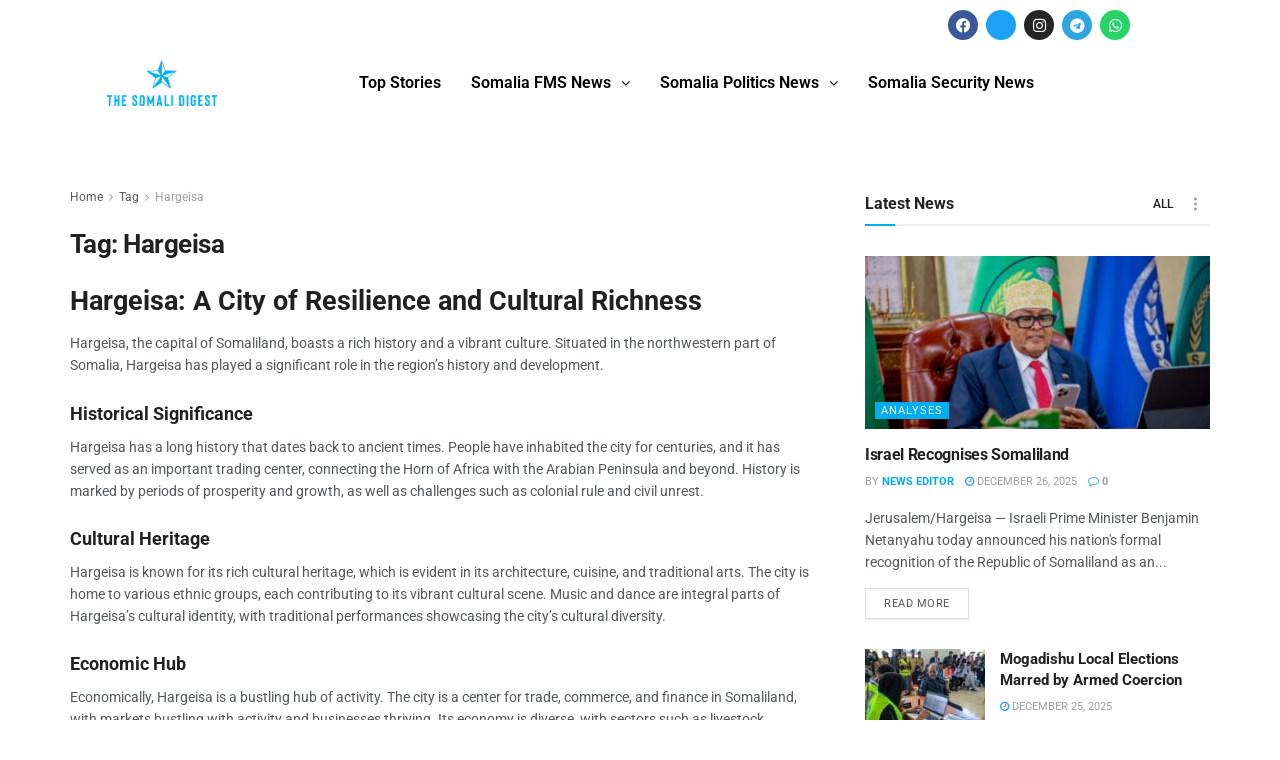

--- FILE ---
content_type: text/html; charset=UTF-8
request_url: https://thesomalidigest.com/tag/hargeisa/
body_size: 34483
content:
<!DOCTYPE html>
<html lang="en-US">
<head>
	<meta charset="UTF-8" />
	<meta name="viewport" content="width=device-width, initial-scale=1" />
	<link rel="profile" href="http://gmpg.org/xfn/11" />
	<link rel="pingback" href="https://thesomalidigest.com/xmlrpc.php" />
	<meta name='robots' content='index, follow, max-image-preview:large, max-snippet:-1, max-video-preview:-1' />
<meta property="og:type" content="website">
<meta property="og:title" content="Hargeysa Mayor Issues Call to Arms">
<meta property="og:site_name" content="Somali News in English | The Somali Digest">
<meta property="og:description" content="Hargeisa, SOMALIA -- Hargeysa mayor, Abdikarim Ahmed Mooge, on Friday issued a potent call to arms during a recent ceremony,">
<meta property="og:url" content="https://thesomalidigest.com/tag/hargeisa">
<meta property="og:locale" content="en_US">
<meta property="og:image" content="https://r6k3m4f6.delivery.rocketcdn.me/wp-content/uploads/2023/11/Abdikarim_Ahmed_Mooge.jpg">
<meta property="og:image:height" content="1152">
<meta property="og:image:width" content="1600">
<meta name="twitter:card" content="summary">
<meta name="twitter:url" content="https://thesomalidigest.com/tag/hargeisa">
<meta name="twitter:title" content="Hargeysa Mayor Issues Call to Arms">
<meta name="twitter:description" content="Hargeisa, SOMALIA -- Hargeysa mayor, Abdikarim Ahmed Mooge, on Friday issued a potent call to arms during a recent ceremony,">
<meta name="twitter:image" content="https://r6k3m4f6.delivery.rocketcdn.me/wp-content/uploads/2023/11/Abdikarim_Ahmed_Mooge.jpg">
<meta name="twitter:image:width" content="1600">
<meta name="twitter:image:height" content="1152">
<meta name="twitter:site" content="http://twitter.com">
			<script type="text/javascript">
			  var jnews_ajax_url = '/?ajax-request=jnews'
			</script>
			<script type="text/javascript">;window.jnews=window.jnews||{},window.jnews.library=window.jnews.library||{},window.jnews.library=function(){"use strict";var e=this;e.win=window,e.doc=document,e.noop=function(){},e.globalBody=e.doc.getElementsByTagName("body")[0],e.globalBody=e.globalBody?e.globalBody:e.doc,e.win.jnewsDataStorage=e.win.jnewsDataStorage||{_storage:new WeakMap,put:function(e,t,n){this._storage.has(e)||this._storage.set(e,new Map),this._storage.get(e).set(t,n)},get:function(e,t){return this._storage.get(e).get(t)},has:function(e,t){return this._storage.has(e)&&this._storage.get(e).has(t)},remove:function(e,t){var n=this._storage.get(e).delete(t);return 0===!this._storage.get(e).size&&this._storage.delete(e),n}},e.windowWidth=function(){return e.win.innerWidth||e.docEl.clientWidth||e.globalBody.clientWidth},e.windowHeight=function(){return e.win.innerHeight||e.docEl.clientHeight||e.globalBody.clientHeight},e.requestAnimationFrame=e.win.requestAnimationFrame||e.win.webkitRequestAnimationFrame||e.win.mozRequestAnimationFrame||e.win.msRequestAnimationFrame||window.oRequestAnimationFrame||function(e){return setTimeout(e,1e3/60)},e.cancelAnimationFrame=e.win.cancelAnimationFrame||e.win.webkitCancelAnimationFrame||e.win.webkitCancelRequestAnimationFrame||e.win.mozCancelAnimationFrame||e.win.msCancelRequestAnimationFrame||e.win.oCancelRequestAnimationFrame||function(e){clearTimeout(e)},e.classListSupport="classList"in document.createElement("_"),e.hasClass=e.classListSupport?function(e,t){return e.classList.contains(t)}:function(e,t){return e.className.indexOf(t)>=0},e.addClass=e.classListSupport?function(t,n){e.hasClass(t,n)||t.classList.add(n)}:function(t,n){e.hasClass(t,n)||(t.className+=" "+n)},e.removeClass=e.classListSupport?function(t,n){e.hasClass(t,n)&&t.classList.remove(n)}:function(t,n){e.hasClass(t,n)&&(t.className=t.className.replace(n,""))},e.objKeys=function(e){var t=[];for(var n in e)Object.prototype.hasOwnProperty.call(e,n)&&t.push(n);return t},e.isObjectSame=function(e,t){var n=!0;return JSON.stringify(e)!==JSON.stringify(t)&&(n=!1),n},e.extend=function(){for(var e,t,n,o=arguments[0]||{},i=1,a=arguments.length;i<a;i++)if(null!==(e=arguments[i]))for(t in e)o!==(n=e[t])&&void 0!==n&&(o[t]=n);return o},e.dataStorage=e.win.jnewsDataStorage,e.isVisible=function(e){return 0!==e.offsetWidth&&0!==e.offsetHeight||e.getBoundingClientRect().length},e.getHeight=function(e){return e.offsetHeight||e.clientHeight||e.getBoundingClientRect().height},e.getWidth=function(e){return e.offsetWidth||e.clientWidth||e.getBoundingClientRect().width},e.supportsPassive=!1;try{var t=Object.defineProperty({},"passive",{get:function(){e.supportsPassive=!0}});"createEvent"in e.doc?e.win.addEventListener("test",null,t):"fireEvent"in e.doc&&e.win.attachEvent("test",null)}catch(e){}e.passiveOption=!!e.supportsPassive&&{passive:!0},e.setStorage=function(e,t){e="jnews-"+e;var n={expired:Math.floor(((new Date).getTime()+432e5)/1e3)};t=Object.assign(n,t);localStorage.setItem(e,JSON.stringify(t))},e.getStorage=function(e){e="jnews-"+e;var t=localStorage.getItem(e);return null!==t&&0<t.length?JSON.parse(localStorage.getItem(e)):{}},e.expiredStorage=function(){var t,n="jnews-";for(var o in localStorage)o.indexOf(n)>-1&&"undefined"!==(t=e.getStorage(o.replace(n,""))).expired&&t.expired<Math.floor((new Date).getTime()/1e3)&&localStorage.removeItem(o)},e.addEvents=function(t,n,o){for(var i in n){var a=["touchstart","touchmove"].indexOf(i)>=0&&!o&&e.passiveOption;"createEvent"in e.doc?t.addEventListener(i,n[i],a):"fireEvent"in e.doc&&t.attachEvent("on"+i,n[i])}},e.removeEvents=function(t,n){for(var o in n)"createEvent"in e.doc?t.removeEventListener(o,n[o]):"fireEvent"in e.doc&&t.detachEvent("on"+o,n[o])},e.triggerEvents=function(t,n,o){var i;o=o||{detail:null};return"createEvent"in e.doc?(!(i=e.doc.createEvent("CustomEvent")||new CustomEvent(n)).initCustomEvent||i.initCustomEvent(n,!0,!1,o),void t.dispatchEvent(i)):"fireEvent"in e.doc?((i=e.doc.createEventObject()).eventType=n,void t.fireEvent("on"+i.eventType,i)):void 0},e.getParents=function(t,n){void 0===n&&(n=e.doc);for(var o=[],i=t.parentNode,a=!1;!a;)if(i){var r=i;r.querySelectorAll(n).length?a=!0:(o.push(r),i=r.parentNode)}else o=[],a=!0;return o},e.forEach=function(e,t,n){for(var o=0,i=e.length;o<i;o++)t.call(n,e[o],o)},e.getText=function(e){return e.innerText||e.textContent},e.setText=function(e,t){var n="object"==typeof t?t.innerText||t.textContent:t;e.innerText&&(e.innerText=n),e.textContent&&(e.textContent=n)},e.httpBuildQuery=function(t){return e.objKeys(t).reduce(function t(n){var o=arguments.length>1&&void 0!==arguments[1]?arguments[1]:null;return function(i,a){var r=n[a];a=encodeURIComponent(a);var s=o?"".concat(o,"[").concat(a,"]"):a;return null==r||"function"==typeof r?(i.push("".concat(s,"=")),i):["number","boolean","string"].includes(typeof r)?(i.push("".concat(s,"=").concat(encodeURIComponent(r))),i):(i.push(e.objKeys(r).reduce(t(r,s),[]).join("&")),i)}}(t),[]).join("&")},e.get=function(t,n,o,i){return o="function"==typeof o?o:e.noop,e.ajax("GET",t,n,o,i)},e.post=function(t,n,o,i){return o="function"==typeof o?o:e.noop,e.ajax("POST",t,n,o,i)},e.ajax=function(t,n,o,i,a){var r=new XMLHttpRequest,s=n,c=e.httpBuildQuery(o);if(t=-1!=["GET","POST"].indexOf(t)?t:"GET",r.open(t,s+("GET"==t?"?"+c:""),!0),"POST"==t&&r.setRequestHeader("Content-type","application/x-www-form-urlencoded"),r.setRequestHeader("X-Requested-With","XMLHttpRequest"),r.onreadystatechange=function(){4===r.readyState&&200<=r.status&&300>r.status&&"function"==typeof i&&i.call(void 0,r.response)},void 0!==a&&!a){return{xhr:r,send:function(){r.send("POST"==t?c:null)}}}return r.send("POST"==t?c:null),{xhr:r}},e.scrollTo=function(t,n,o){function i(e,t,n){this.start=this.position(),this.change=e-this.start,this.currentTime=0,this.increment=20,this.duration=void 0===n?500:n,this.callback=t,this.finish=!1,this.animateScroll()}return Math.easeInOutQuad=function(e,t,n,o){return(e/=o/2)<1?n/2*e*e+t:-n/2*(--e*(e-2)-1)+t},i.prototype.stop=function(){this.finish=!0},i.prototype.move=function(t){e.doc.documentElement.scrollTop=t,e.globalBody.parentNode.scrollTop=t,e.globalBody.scrollTop=t},i.prototype.position=function(){return e.doc.documentElement.scrollTop||e.globalBody.parentNode.scrollTop||e.globalBody.scrollTop},i.prototype.animateScroll=function(){this.currentTime+=this.increment;var t=Math.easeInOutQuad(this.currentTime,this.start,this.change,this.duration);this.move(t),this.currentTime<this.duration&&!this.finish?e.requestAnimationFrame.call(e.win,this.animateScroll.bind(this)):this.callback&&"function"==typeof this.callback&&this.callback()},new i(t,n,o)},e.unwrap=function(t){var n,o=t;e.forEach(t,(function(e,t){n?n+=e:n=e})),o.replaceWith(n)},e.performance={start:function(e){performance.mark(e+"Start")},stop:function(e){performance.mark(e+"End"),performance.measure(e,e+"Start",e+"End")}},e.fps=function(){var t=0,n=0,o=0;!function(){var i=t=0,a=0,r=0,s=document.getElementById("fpsTable"),c=function(t){void 0===document.getElementsByTagName("body")[0]?e.requestAnimationFrame.call(e.win,(function(){c(t)})):document.getElementsByTagName("body")[0].appendChild(t)};null===s&&((s=document.createElement("div")).style.position="fixed",s.style.top="120px",s.style.left="10px",s.style.width="100px",s.style.height="20px",s.style.border="1px solid black",s.style.fontSize="11px",s.style.zIndex="100000",s.style.backgroundColor="white",s.id="fpsTable",c(s));var l=function(){o++,n=Date.now(),(a=(o/(r=(n-t)/1e3)).toPrecision(2))!=i&&(i=a,s.innerHTML=i+"fps"),1<r&&(t=n,o=0),e.requestAnimationFrame.call(e.win,l)};l()}()},e.instr=function(e,t){for(var n=0;n<t.length;n++)if(-1!==e.toLowerCase().indexOf(t[n].toLowerCase()))return!0},e.winLoad=function(t,n){function o(o){if("complete"===e.doc.readyState||"interactive"===e.doc.readyState)return!o||n?setTimeout(t,n||1):t(o),1}o()||e.addEvents(e.win,{load:o})},e.docReady=function(t,n){function o(o){if("complete"===e.doc.readyState||"interactive"===e.doc.readyState)return!o||n?setTimeout(t,n||1):t(o),1}o()||e.addEvents(e.doc,{DOMContentLoaded:o})},e.fireOnce=function(){e.docReady((function(){e.assets=e.assets||[],e.assets.length&&(e.boot(),e.load_assets())}),50)},e.boot=function(){e.length&&e.doc.querySelectorAll("style[media]").forEach((function(e){"not all"==e.getAttribute("media")&&e.removeAttribute("media")}))},e.create_js=function(t,n){var o=e.doc.createElement("script");switch(o.setAttribute("src",t),n){case"defer":o.setAttribute("defer",!0);break;case"async":o.setAttribute("async",!0);break;case"deferasync":o.setAttribute("defer",!0),o.setAttribute("async",!0)}e.globalBody.appendChild(o)},e.load_assets=function(){"object"==typeof e.assets&&e.forEach(e.assets.slice(0),(function(t,n){var o="";t.defer&&(o+="defer"),t.async&&(o+="async"),e.create_js(t.url,o);var i=e.assets.indexOf(t);i>-1&&e.assets.splice(i,1)})),e.assets=jnewsoption.au_scripts=window.jnewsads=[]},e.setCookie=function(e,t,n){var o="";if(n){var i=new Date;i.setTime(i.getTime()+24*n*60*60*1e3),o="; expires="+i.toUTCString()}document.cookie=e+"="+(t||"")+o+"; path=/"},e.getCookie=function(e){for(var t=e+"=",n=document.cookie.split(";"),o=0;o<n.length;o++){for(var i=n[o];" "==i.charAt(0);)i=i.substring(1,i.length);if(0==i.indexOf(t))return i.substring(t.length,i.length)}return null},e.eraseCookie=function(e){document.cookie=e+"=; Path=/; Expires=Thu, 01 Jan 1970 00:00:01 GMT;"},e.docReady((function(){e.globalBody=e.globalBody==e.doc?e.doc.getElementsByTagName("body")[0]:e.globalBody,e.globalBody=e.globalBody?e.globalBody:e.doc})),e.winLoad((function(){e.winLoad((function(){var t=!1;if(void 0!==window.jnewsadmin)if(void 0!==window.file_version_checker){var n=e.objKeys(window.file_version_checker);n.length?n.forEach((function(e){t||"10.0.4"===window.file_version_checker[e]||(t=!0)})):t=!0}else t=!0;t&&(window.jnewsHelper.getMessage(),window.jnewsHelper.getNotice())}),2500)}))},window.jnews.library=new window.jnews.library;</script>
	<!-- This site is optimized with the Yoast SEO Premium plugin v26.6 (Yoast SEO v26.6) - https://yoast.com/wordpress/plugins/seo/ -->
	<title>Hargeisa Archives - Somali News in English | The Somali Digest</title>
<link data-rocket-prefetch href="https://downloads.mailchimp.com" rel="dns-prefetch">
<link data-rocket-prefetch href="https://chimpstatic.com" rel="dns-prefetch">
<link data-rocket-prefetch href="https://fonts.googleapis.com" rel="dns-prefetch">
<link data-rocket-prefetch href="https://r6k3m4f6.delivery.rocketcdn.me" rel="dns-prefetch">
<link data-rocket-prefetch href="https://www.googletagmanager.com" rel="dns-prefetch">
<link data-rocket-preload as="style" href="https://fonts.googleapis.com/css?family=Roboto%3Aregular%2C500%2C700%2C500%2Cregular&#038;display=swap" rel="preload">
<link href="https://fonts.googleapis.com/css?family=Roboto%3Aregular%2C500%2C700%2C500%2Cregular&#038;display=swap" media="print" onload="this.media=&#039;all&#039;" rel="stylesheet">
<noscript data-wpr-hosted-gf-parameters=""><link rel="stylesheet" href="https://fonts.googleapis.com/css?family=Roboto%3Aregular%2C500%2C700%2C500%2Cregular&#038;display=swap"></noscript><link rel="preload" data-rocket-preload as="image" href="https://r6k3m4f6.delivery.rocketcdn.me/wp-content/themes/jnews/assets/dist/image/preloader.gif" fetchpriority="high">
	<meta name="description" content="Hargeisa, the capital of Somaliland, boasts a rich history and a vibrant culture. Situated in the northwestern part of Somalia, Hargeisa has played." />
	<link rel="canonical" href="https://thesomalidigest.com/tag/hargeisa/" />
	<meta property="og:locale" content="en_US" />
	<meta property="og:type" content="article" />
	<meta property="og:title" content="Hargeisa Archives" />
	<meta property="og:description" content="Hargeisa, the capital of Somaliland, boasts a rich history and a vibrant culture. Situated in the northwestern part of Somalia, Hargeisa has played." />
	<meta property="og:url" content="https://thesomalidigest.com/tag/hargeisa/" />
	<meta property="og:site_name" content="Somali News in English | The Somali Digest" />
	<meta property="og:image" content="https://r6k3m4f6.delivery.rocketcdn.me/wp-content/uploads/2023/06/logo2.png" />
	<meta property="og:image:width" content="2560" />
	<meta property="og:image:height" content="1078" />
	<meta property="og:image:type" content="image/png" />
	<meta name="twitter:card" content="summary_large_image" />
	<script type="application/ld+json" class="yoast-schema-graph">{"@context":"https://schema.org","@graph":[{"@type":"CollectionPage","@id":"https://thesomalidigest.com/tag/hargeisa/","url":"https://thesomalidigest.com/tag/hargeisa/","name":"Hargeisa Archives - Somali News in English | The Somali Digest","isPartOf":{"@id":"https://thesomalidigest.com/#website"},"primaryImageOfPage":{"@id":"https://thesomalidigest.com/tag/hargeisa/#primaryimage"},"image":{"@id":"https://thesomalidigest.com/tag/hargeisa/#primaryimage"},"thumbnailUrl":"https://r6k3m4f6.delivery.rocketcdn.me/wp-content/uploads/2023/11/Abdikarim_Ahmed_Mooge.jpg","description":"Hargeisa, the capital of Somaliland, boasts a rich history and a vibrant culture. Situated in the northwestern part of Somalia, Hargeisa has played.","breadcrumb":{"@id":"https://thesomalidigest.com/tag/hargeisa/#breadcrumb"},"inLanguage":"en-US"},{"@type":"ImageObject","inLanguage":"en-US","@id":"https://thesomalidigest.com/tag/hargeisa/#primaryimage","url":"https://r6k3m4f6.delivery.rocketcdn.me/wp-content/uploads/2023/11/Abdikarim_Ahmed_Mooge.jpg","contentUrl":"https://r6k3m4f6.delivery.rocketcdn.me/wp-content/uploads/2023/11/Abdikarim_Ahmed_Mooge.jpg","width":1600,"height":1152,"caption":"Hargeysa mayor"},{"@type":"BreadcrumbList","@id":"https://thesomalidigest.com/tag/hargeisa/#breadcrumb","itemListElement":[{"@type":"ListItem","position":1,"name":"Home","item":"https://thesomalidigest.com/"},{"@type":"ListItem","position":2,"name":"Hargeisa"}]},{"@type":"WebSite","@id":"https://thesomalidigest.com/#website","url":"https://thesomalidigest.com/","name":"Somali News in English | The Somali Digest","description":"","publisher":{"@id":"https://thesomalidigest.com/#organization"},"potentialAction":[{"@type":"SearchAction","target":{"@type":"EntryPoint","urlTemplate":"https://thesomalidigest.com/?s={search_term_string}"},"query-input":{"@type":"PropertyValueSpecification","valueRequired":true,"valueName":"search_term_string"}}],"inLanguage":"en-US"},{"@type":"Organization","@id":"https://thesomalidigest.com/#organization","name":"The Somali Digest","url":"https://thesomalidigest.com/","logo":{"@type":"ImageObject","inLanguage":"en-US","@id":"https://thesomalidigest.com/#/schema/logo/image/","url":"https://r6k3m4f6.delivery.rocketcdn.me/wp-content/uploads/2023/06/logo2.png","contentUrl":"https://r6k3m4f6.delivery.rocketcdn.me/wp-content/uploads/2023/06/logo2.png","width":2560,"height":1078,"caption":"The Somali Digest"},"image":{"@id":"https://thesomalidigest.com/#/schema/logo/image/"}}]}</script>
	<!-- / Yoast SEO Premium plugin. -->


<link rel='dns-prefetch' href='//www.googletagmanager.com' />
<link rel='dns-prefetch' href='//fonts.googleapis.com' />
<link rel='preconnect' href='https://fonts.gstatic.com' />
<link rel="alternate" type="application/rss+xml" title="Somali News in English | The Somali Digest  &raquo; Feed" href="https://thesomalidigest.com/feed/" />
<link rel="alternate" type="application/rss+xml" title="Somali News in English | The Somali Digest  &raquo; Comments Feed" href="https://thesomalidigest.com/comments/feed/" />
<link rel="alternate" type="application/rss+xml" title="Somali News in English | The Somali Digest  &raquo; Hargeisa Tag Feed" href="https://thesomalidigest.com/tag/hargeisa/feed/" />
<style id='wp-img-auto-sizes-contain-inline-css' type='text/css'>
img:is([sizes=auto i],[sizes^="auto," i]){contain-intrinsic-size:3000px 1500px}
/*# sourceURL=wp-img-auto-sizes-contain-inline-css */
</style>
<link data-minify="1" rel='stylesheet' id='fluentform-elementor-widget-css' href='https://r6k3m4f6.delivery.rocketcdn.me/wp-content/cache/min/1/wp-content/plugins/fluentform/assets/css/fluent-forms-elementor-widget.css?ver=1768313917' type='text/css' media='all' />
<link data-minify="1" rel='stylesheet' id='hfe-widgets-style-css' href='https://r6k3m4f6.delivery.rocketcdn.me/wp-content/cache/min/1/wp-content/plugins/header-footer-elementor/inc/widgets-css/frontend.css?ver=1768313917' type='text/css' media='all' />
<style id='wp-emoji-styles-inline-css' type='text/css'>

	img.wp-smiley, img.emoji {
		display: inline !important;
		border: none !important;
		box-shadow: none !important;
		height: 1em !important;
		width: 1em !important;
		margin: 0 0.07em !important;
		vertical-align: -0.1em !important;
		background: none !important;
		padding: 0 !important;
	}
/*# sourceURL=wp-emoji-styles-inline-css */
</style>
<link rel='stylesheet' id='wp-block-library-css' href='https://r6k3m4f6.delivery.rocketcdn.me/wp-includes/css/dist/block-library/style.min.css?ver=6.9' type='text/css' media='all' />
<style id='classic-theme-styles-inline-css' type='text/css'>
/*! This file is auto-generated */
.wp-block-button__link{color:#fff;background-color:#32373c;border-radius:9999px;box-shadow:none;text-decoration:none;padding:calc(.667em + 2px) calc(1.333em + 2px);font-size:1.125em}.wp-block-file__button{background:#32373c;color:#fff;text-decoration:none}
/*# sourceURL=/wp-includes/css/classic-themes.min.css */
</style>
<link data-minify="1" rel='stylesheet' id='jnews-faq-css' href='https://r6k3m4f6.delivery.rocketcdn.me/wp-content/cache/min/1/wp-content/plugins/jnews-essential/assets/css/faq.css?ver=1768313917' type='text/css' media='all' />
<link rel='stylesheet' id='wp-components-css' href='https://r6k3m4f6.delivery.rocketcdn.me/wp-includes/css/dist/components/style.min.css?ver=6.9' type='text/css' media='all' />
<link rel='stylesheet' id='wp-preferences-css' href='https://r6k3m4f6.delivery.rocketcdn.me/wp-includes/css/dist/preferences/style.min.css?ver=6.9' type='text/css' media='all' />
<link rel='stylesheet' id='wp-block-editor-css' href='https://r6k3m4f6.delivery.rocketcdn.me/wp-includes/css/dist/block-editor/style.min.css?ver=6.9' type='text/css' media='all' />
<link data-minify="1" rel='stylesheet' id='popup-maker-block-library-style-css' href='https://r6k3m4f6.delivery.rocketcdn.me/wp-content/cache/min/1/wp-content/plugins/popup-maker/dist/packages/block-library-style.css?ver=1768313918' type='text/css' media='all' />
<style id='global-styles-inline-css' type='text/css'>
:root{--wp--preset--aspect-ratio--square: 1;--wp--preset--aspect-ratio--4-3: 4/3;--wp--preset--aspect-ratio--3-4: 3/4;--wp--preset--aspect-ratio--3-2: 3/2;--wp--preset--aspect-ratio--2-3: 2/3;--wp--preset--aspect-ratio--16-9: 16/9;--wp--preset--aspect-ratio--9-16: 9/16;--wp--preset--color--black: #000000;--wp--preset--color--cyan-bluish-gray: #abb8c3;--wp--preset--color--white: #ffffff;--wp--preset--color--pale-pink: #f78da7;--wp--preset--color--vivid-red: #cf2e2e;--wp--preset--color--luminous-vivid-orange: #ff6900;--wp--preset--color--luminous-vivid-amber: #fcb900;--wp--preset--color--light-green-cyan: #7bdcb5;--wp--preset--color--vivid-green-cyan: #00d084;--wp--preset--color--pale-cyan-blue: #8ed1fc;--wp--preset--color--vivid-cyan-blue: #0693e3;--wp--preset--color--vivid-purple: #9b51e0;--wp--preset--gradient--vivid-cyan-blue-to-vivid-purple: linear-gradient(135deg,rgb(6,147,227) 0%,rgb(155,81,224) 100%);--wp--preset--gradient--light-green-cyan-to-vivid-green-cyan: linear-gradient(135deg,rgb(122,220,180) 0%,rgb(0,208,130) 100%);--wp--preset--gradient--luminous-vivid-amber-to-luminous-vivid-orange: linear-gradient(135deg,rgb(252,185,0) 0%,rgb(255,105,0) 100%);--wp--preset--gradient--luminous-vivid-orange-to-vivid-red: linear-gradient(135deg,rgb(255,105,0) 0%,rgb(207,46,46) 100%);--wp--preset--gradient--very-light-gray-to-cyan-bluish-gray: linear-gradient(135deg,rgb(238,238,238) 0%,rgb(169,184,195) 100%);--wp--preset--gradient--cool-to-warm-spectrum: linear-gradient(135deg,rgb(74,234,220) 0%,rgb(151,120,209) 20%,rgb(207,42,186) 40%,rgb(238,44,130) 60%,rgb(251,105,98) 80%,rgb(254,248,76) 100%);--wp--preset--gradient--blush-light-purple: linear-gradient(135deg,rgb(255,206,236) 0%,rgb(152,150,240) 100%);--wp--preset--gradient--blush-bordeaux: linear-gradient(135deg,rgb(254,205,165) 0%,rgb(254,45,45) 50%,rgb(107,0,62) 100%);--wp--preset--gradient--luminous-dusk: linear-gradient(135deg,rgb(255,203,112) 0%,rgb(199,81,192) 50%,rgb(65,88,208) 100%);--wp--preset--gradient--pale-ocean: linear-gradient(135deg,rgb(255,245,203) 0%,rgb(182,227,212) 50%,rgb(51,167,181) 100%);--wp--preset--gradient--electric-grass: linear-gradient(135deg,rgb(202,248,128) 0%,rgb(113,206,126) 100%);--wp--preset--gradient--midnight: linear-gradient(135deg,rgb(2,3,129) 0%,rgb(40,116,252) 100%);--wp--preset--font-size--small: 13px;--wp--preset--font-size--medium: 20px;--wp--preset--font-size--large: 36px;--wp--preset--font-size--x-large: 42px;--wp--preset--spacing--20: 0.44rem;--wp--preset--spacing--30: 0.67rem;--wp--preset--spacing--40: 1rem;--wp--preset--spacing--50: 1.5rem;--wp--preset--spacing--60: 2.25rem;--wp--preset--spacing--70: 3.38rem;--wp--preset--spacing--80: 5.06rem;--wp--preset--shadow--natural: 6px 6px 9px rgba(0, 0, 0, 0.2);--wp--preset--shadow--deep: 12px 12px 50px rgba(0, 0, 0, 0.4);--wp--preset--shadow--sharp: 6px 6px 0px rgba(0, 0, 0, 0.2);--wp--preset--shadow--outlined: 6px 6px 0px -3px rgb(255, 255, 255), 6px 6px rgb(0, 0, 0);--wp--preset--shadow--crisp: 6px 6px 0px rgb(0, 0, 0);}:where(.is-layout-flex){gap: 0.5em;}:where(.is-layout-grid){gap: 0.5em;}body .is-layout-flex{display: flex;}.is-layout-flex{flex-wrap: wrap;align-items: center;}.is-layout-flex > :is(*, div){margin: 0;}body .is-layout-grid{display: grid;}.is-layout-grid > :is(*, div){margin: 0;}:where(.wp-block-columns.is-layout-flex){gap: 2em;}:where(.wp-block-columns.is-layout-grid){gap: 2em;}:where(.wp-block-post-template.is-layout-flex){gap: 1.25em;}:where(.wp-block-post-template.is-layout-grid){gap: 1.25em;}.has-black-color{color: var(--wp--preset--color--black) !important;}.has-cyan-bluish-gray-color{color: var(--wp--preset--color--cyan-bluish-gray) !important;}.has-white-color{color: var(--wp--preset--color--white) !important;}.has-pale-pink-color{color: var(--wp--preset--color--pale-pink) !important;}.has-vivid-red-color{color: var(--wp--preset--color--vivid-red) !important;}.has-luminous-vivid-orange-color{color: var(--wp--preset--color--luminous-vivid-orange) !important;}.has-luminous-vivid-amber-color{color: var(--wp--preset--color--luminous-vivid-amber) !important;}.has-light-green-cyan-color{color: var(--wp--preset--color--light-green-cyan) !important;}.has-vivid-green-cyan-color{color: var(--wp--preset--color--vivid-green-cyan) !important;}.has-pale-cyan-blue-color{color: var(--wp--preset--color--pale-cyan-blue) !important;}.has-vivid-cyan-blue-color{color: var(--wp--preset--color--vivid-cyan-blue) !important;}.has-vivid-purple-color{color: var(--wp--preset--color--vivid-purple) !important;}.has-black-background-color{background-color: var(--wp--preset--color--black) !important;}.has-cyan-bluish-gray-background-color{background-color: var(--wp--preset--color--cyan-bluish-gray) !important;}.has-white-background-color{background-color: var(--wp--preset--color--white) !important;}.has-pale-pink-background-color{background-color: var(--wp--preset--color--pale-pink) !important;}.has-vivid-red-background-color{background-color: var(--wp--preset--color--vivid-red) !important;}.has-luminous-vivid-orange-background-color{background-color: var(--wp--preset--color--luminous-vivid-orange) !important;}.has-luminous-vivid-amber-background-color{background-color: var(--wp--preset--color--luminous-vivid-amber) !important;}.has-light-green-cyan-background-color{background-color: var(--wp--preset--color--light-green-cyan) !important;}.has-vivid-green-cyan-background-color{background-color: var(--wp--preset--color--vivid-green-cyan) !important;}.has-pale-cyan-blue-background-color{background-color: var(--wp--preset--color--pale-cyan-blue) !important;}.has-vivid-cyan-blue-background-color{background-color: var(--wp--preset--color--vivid-cyan-blue) !important;}.has-vivid-purple-background-color{background-color: var(--wp--preset--color--vivid-purple) !important;}.has-black-border-color{border-color: var(--wp--preset--color--black) !important;}.has-cyan-bluish-gray-border-color{border-color: var(--wp--preset--color--cyan-bluish-gray) !important;}.has-white-border-color{border-color: var(--wp--preset--color--white) !important;}.has-pale-pink-border-color{border-color: var(--wp--preset--color--pale-pink) !important;}.has-vivid-red-border-color{border-color: var(--wp--preset--color--vivid-red) !important;}.has-luminous-vivid-orange-border-color{border-color: var(--wp--preset--color--luminous-vivid-orange) !important;}.has-luminous-vivid-amber-border-color{border-color: var(--wp--preset--color--luminous-vivid-amber) !important;}.has-light-green-cyan-border-color{border-color: var(--wp--preset--color--light-green-cyan) !important;}.has-vivid-green-cyan-border-color{border-color: var(--wp--preset--color--vivid-green-cyan) !important;}.has-pale-cyan-blue-border-color{border-color: var(--wp--preset--color--pale-cyan-blue) !important;}.has-vivid-cyan-blue-border-color{border-color: var(--wp--preset--color--vivid-cyan-blue) !important;}.has-vivid-purple-border-color{border-color: var(--wp--preset--color--vivid-purple) !important;}.has-vivid-cyan-blue-to-vivid-purple-gradient-background{background: var(--wp--preset--gradient--vivid-cyan-blue-to-vivid-purple) !important;}.has-light-green-cyan-to-vivid-green-cyan-gradient-background{background: var(--wp--preset--gradient--light-green-cyan-to-vivid-green-cyan) !important;}.has-luminous-vivid-amber-to-luminous-vivid-orange-gradient-background{background: var(--wp--preset--gradient--luminous-vivid-amber-to-luminous-vivid-orange) !important;}.has-luminous-vivid-orange-to-vivid-red-gradient-background{background: var(--wp--preset--gradient--luminous-vivid-orange-to-vivid-red) !important;}.has-very-light-gray-to-cyan-bluish-gray-gradient-background{background: var(--wp--preset--gradient--very-light-gray-to-cyan-bluish-gray) !important;}.has-cool-to-warm-spectrum-gradient-background{background: var(--wp--preset--gradient--cool-to-warm-spectrum) !important;}.has-blush-light-purple-gradient-background{background: var(--wp--preset--gradient--blush-light-purple) !important;}.has-blush-bordeaux-gradient-background{background: var(--wp--preset--gradient--blush-bordeaux) !important;}.has-luminous-dusk-gradient-background{background: var(--wp--preset--gradient--luminous-dusk) !important;}.has-pale-ocean-gradient-background{background: var(--wp--preset--gradient--pale-ocean) !important;}.has-electric-grass-gradient-background{background: var(--wp--preset--gradient--electric-grass) !important;}.has-midnight-gradient-background{background: var(--wp--preset--gradient--midnight) !important;}.has-small-font-size{font-size: var(--wp--preset--font-size--small) !important;}.has-medium-font-size{font-size: var(--wp--preset--font-size--medium) !important;}.has-large-font-size{font-size: var(--wp--preset--font-size--large) !important;}.has-x-large-font-size{font-size: var(--wp--preset--font-size--x-large) !important;}
:where(.wp-block-post-template.is-layout-flex){gap: 1.25em;}:where(.wp-block-post-template.is-layout-grid){gap: 1.25em;}
:where(.wp-block-term-template.is-layout-flex){gap: 1.25em;}:where(.wp-block-term-template.is-layout-grid){gap: 1.25em;}
:where(.wp-block-columns.is-layout-flex){gap: 2em;}:where(.wp-block-columns.is-layout-grid){gap: 2em;}
:root :where(.wp-block-pullquote){font-size: 1.5em;line-height: 1.6;}
/*# sourceURL=global-styles-inline-css */
</style>
<link data-minify="1" rel='stylesheet' id='hfe-style-css' href='https://r6k3m4f6.delivery.rocketcdn.me/wp-content/cache/min/1/wp-content/plugins/header-footer-elementor/assets/css/header-footer-elementor.css?ver=1768313918' type='text/css' media='all' />
<link data-minify="1" rel='stylesheet' id='elementor-icons-css' href='https://r6k3m4f6.delivery.rocketcdn.me/wp-content/cache/min/1/wp-content/plugins/elementor/assets/lib/eicons/css/elementor-icons.min.css?ver=1768313918' type='text/css' media='all' />
<link rel='stylesheet' id='elementor-frontend-css' href='https://r6k3m4f6.delivery.rocketcdn.me/wp-content/plugins/elementor/assets/css/frontend.min.css?ver=3.34.0' type='text/css' media='all' />
<link rel='stylesheet' id='elementor-post-10-css' href='https://r6k3m4f6.delivery.rocketcdn.me/wp-content/uploads/elementor/css/post-10.css?ver=1768313916' type='text/css' media='all' />
<link rel='stylesheet' id='elementor-pro-css' href='https://r6k3m4f6.delivery.rocketcdn.me/wp-content/plugins/elementor-pro/assets/css/frontend.min.css?ver=3.8.0' type='text/css' media='all' />
<link rel='stylesheet' id='elementor-post-4002-css' href='https://r6k3m4f6.delivery.rocketcdn.me/wp-content/uploads/elementor/css/post-4002.css?ver=1768313916' type='text/css' media='all' />
<link rel='stylesheet' id='elementor-post-411-css' href='https://r6k3m4f6.delivery.rocketcdn.me/wp-content/uploads/elementor/css/post-411.css?ver=1768313917' type='text/css' media='all' />

<link data-minify="1" rel='stylesheet' id='hfe-elementor-icons-css' href='https://r6k3m4f6.delivery.rocketcdn.me/wp-content/cache/min/1/wp-content/plugins/elementor/assets/lib/eicons/css/elementor-icons.min.css?ver=1768313918' type='text/css' media='all' />
<link rel='stylesheet' id='hfe-icons-list-css' href='https://r6k3m4f6.delivery.rocketcdn.me/wp-content/plugins/elementor/assets/css/widget-icon-list.min.css?ver=3.24.3' type='text/css' media='all' />
<link rel='stylesheet' id='hfe-social-icons-css' href='https://r6k3m4f6.delivery.rocketcdn.me/wp-content/plugins/elementor/assets/css/widget-social-icons.min.css?ver=3.24.0' type='text/css' media='all' />
<link data-minify="1" rel='stylesheet' id='hfe-social-share-icons-brands-css' href='https://r6k3m4f6.delivery.rocketcdn.me/wp-content/cache/min/1/wp-content/plugins/elementor/assets/lib/font-awesome/css/brands.css?ver=1768313919' type='text/css' media='all' />
<link data-minify="1" rel='stylesheet' id='hfe-social-share-icons-fontawesome-css' href='https://r6k3m4f6.delivery.rocketcdn.me/wp-content/cache/min/1/wp-content/plugins/elementor/assets/lib/font-awesome/css/fontawesome.css?ver=1768313919' type='text/css' media='all' />
<link data-minify="1" rel='stylesheet' id='hfe-nav-menu-icons-css' href='https://r6k3m4f6.delivery.rocketcdn.me/wp-content/cache/min/1/wp-content/plugins/elementor/assets/lib/font-awesome/css/solid.css?ver=1768313919' type='text/css' media='all' />
<link rel='stylesheet' id='hfe-widget-blockquote-css' href='https://r6k3m4f6.delivery.rocketcdn.me/wp-content/plugins/elementor-pro/assets/css/widget-blockquote.min.css?ver=3.25.0' type='text/css' media='all' />
<link rel='stylesheet' id='hfe-mega-menu-css' href='https://r6k3m4f6.delivery.rocketcdn.me/wp-content/plugins/elementor-pro/assets/css/widget-mega-menu.min.css?ver=3.26.2' type='text/css' media='all' />
<link rel='stylesheet' id='hfe-nav-menu-widget-css' href='https://r6k3m4f6.delivery.rocketcdn.me/wp-content/plugins/elementor-pro/assets/css/widget-nav-menu.min.css?ver=3.26.0' type='text/css' media='all' />
<link data-minify="1" rel='stylesheet' id='font-awesome-css' href='https://r6k3m4f6.delivery.rocketcdn.me/wp-content/cache/min/1/wp-content/plugins/elementor/assets/lib/font-awesome/css/font-awesome.min.css?ver=1768313919' type='text/css' media='all' />
<link data-minify="1" rel='stylesheet' id='jnews-frontend-css' href='https://r6k3m4f6.delivery.rocketcdn.me/wp-content/cache/min/1/wp-content/themes/jnews/assets/dist/frontend.min.css?ver=1768313919' type='text/css' media='all' />
<link data-minify="1" rel='stylesheet' id='jnews-elementor-css' href='https://r6k3m4f6.delivery.rocketcdn.me/wp-content/cache/min/1/wp-content/themes/jnews/assets/css/elementor-frontend.css?ver=1768313919' type='text/css' media='all' />
<link rel='stylesheet' id='jnews-style-css' href='https://r6k3m4f6.delivery.rocketcdn.me/wp-content/themes/jnews/style.css?ver=12.0.3' type='text/css' media='all' />
<link data-minify="1" rel='stylesheet' id='jnews-darkmode-css' href='https://r6k3m4f6.delivery.rocketcdn.me/wp-content/cache/min/1/wp-content/themes/jnews/assets/css/darkmode.css?ver=1768313919' type='text/css' media='all' />
<link data-minify="1" rel='stylesheet' id='ekit-widget-styles-css' href='https://r6k3m4f6.delivery.rocketcdn.me/wp-content/cache/min/1/wp-content/plugins/elementskit-lite/widgets/init/assets/css/widget-styles.css?ver=1768313919' type='text/css' media='all' />
<link data-minify="1" rel='stylesheet' id='ekit-responsive-css' href='https://r6k3m4f6.delivery.rocketcdn.me/wp-content/cache/min/1/wp-content/plugins/elementskit-lite/widgets/init/assets/css/responsive.css?ver=1768313919' type='text/css' media='all' />
<link rel='stylesheet' id='eael-general-css' href='https://r6k3m4f6.delivery.rocketcdn.me/wp-content/plugins/essential-addons-for-elementor-lite/assets/front-end/css/view/general.min.css?ver=6.5.5' type='text/css' media='all' />
<link data-minify="1" rel='stylesheet' id='elementor-gf-local-roboto-css' href='https://r6k3m4f6.delivery.rocketcdn.me/wp-content/cache/min/1/wp-content/uploads/elementor/google-fonts/css/roboto.css?ver=1768313919' type='text/css' media='all' />
<link data-minify="1" rel='stylesheet' id='elementor-gf-local-robotoslab-css' href='https://r6k3m4f6.delivery.rocketcdn.me/wp-content/cache/min/1/wp-content/uploads/elementor/google-fonts/css/robotoslab.css?ver=1768313919' type='text/css' media='all' />
<link data-minify="1" rel='stylesheet' id='elementor-gf-local-opensans-css' href='https://r6k3m4f6.delivery.rocketcdn.me/wp-content/cache/min/1/wp-content/uploads/elementor/google-fonts/css/opensans.css?ver=1768313919' type='text/css' media='all' />
<link data-minify="1" rel='stylesheet' id='elementor-gf-local-playfairdisplay-css' href='https://r6k3m4f6.delivery.rocketcdn.me/wp-content/cache/min/1/wp-content/uploads/elementor/google-fonts/css/playfairdisplay.css?ver=1768313919' type='text/css' media='all' />
<link rel='stylesheet' id='elementor-icons-shared-0-css' href='https://r6k3m4f6.delivery.rocketcdn.me/wp-content/plugins/elementor/assets/lib/font-awesome/css/fontawesome.min.css?ver=5.15.3' type='text/css' media='all' />
<link data-minify="1" rel='stylesheet' id='elementor-icons-fa-brands-css' href='https://r6k3m4f6.delivery.rocketcdn.me/wp-content/cache/min/1/wp-content/plugins/elementor/assets/lib/font-awesome/css/brands.min.css?ver=1768313919' type='text/css' media='all' />
<link data-minify="1" rel='stylesheet' id='jnews-social-login-style-css' href='https://r6k3m4f6.delivery.rocketcdn.me/wp-content/cache/min/1/wp-content/plugins/jnews-social-login/assets/css/plugin.css?ver=1768313919' type='text/css' media='all' />
<link data-minify="1" rel='stylesheet' id='jnews-weather-style-css' href='https://r6k3m4f6.delivery.rocketcdn.me/wp-content/cache/min/1/wp-content/plugins/jnews-weather/assets/css/plugin.css?ver=1768313919' type='text/css' media='all' />
<script type="text/javascript" id="jquery-core-js-extra">
/* <![CDATA[ */
var pp = {"ajax_url":"https://thesomalidigest.com/wp-admin/admin-ajax.php"};
//# sourceURL=jquery-core-js-extra
/* ]]> */
</script>
<script type="text/javascript" src="https://r6k3m4f6.delivery.rocketcdn.me/wp-includes/js/jquery/jquery.min.js?ver=3.7.1" id="jquery-core-js"></script>
<script type="text/javascript" src="https://r6k3m4f6.delivery.rocketcdn.me/wp-includes/js/jquery/jquery-migrate.min.js?ver=3.4.1" id="jquery-migrate-js"></script>
<script type="text/javascript" id="jquery-js-after">
/* <![CDATA[ */
!function($){"use strict";$(document).ready(function(){$(this).scrollTop()>100&&$(".hfe-scroll-to-top-wrap").removeClass("hfe-scroll-to-top-hide"),$(window).scroll(function(){$(this).scrollTop()<100?$(".hfe-scroll-to-top-wrap").fadeOut(300):$(".hfe-scroll-to-top-wrap").fadeIn(300)}),$(".hfe-scroll-to-top-wrap").on("click",function(){$("html, body").animate({scrollTop:0},300);return!1})})}(jQuery);
!function($){'use strict';$(document).ready(function(){var bar=$('.hfe-reading-progress-bar');if(!bar.length)return;$(window).on('scroll',function(){var s=$(window).scrollTop(),d=$(document).height()-$(window).height(),p=d? s/d*100:0;bar.css('width',p+'%')});});}(jQuery);
//# sourceURL=jquery-js-after
/* ]]> */
</script>

<!-- Google tag (gtag.js) snippet added by Site Kit -->
<!-- Google Analytics snippet added by Site Kit -->
<script type="text/javascript" src="https://www.googletagmanager.com/gtag/js?id=GT-T9CPLV6" id="google_gtagjs-js" async></script>
<script type="text/javascript" id="google_gtagjs-js-after">
/* <![CDATA[ */
window.dataLayer = window.dataLayer || [];function gtag(){dataLayer.push(arguments);}
gtag("set","linker",{"domains":["thesomalidigest.com"]});
gtag("js", new Date());
gtag("set", "developer_id.dZTNiMT", true);
gtag("config", "GT-T9CPLV6");
//# sourceURL=google_gtagjs-js-after
/* ]]> */
</script>
<link rel="https://api.w.org/" href="https://thesomalidigest.com/wp-json/" /><link rel="alternate" title="JSON" type="application/json" href="https://thesomalidigest.com/wp-json/wp/v2/tags/321" /><link rel="EditURI" type="application/rsd+xml" title="RSD" href="https://thesomalidigest.com/xmlrpc.php?rsd" />
<meta name="generator" content="WordPress 6.9" />
<meta name="generator" content="Site Kit by Google 1.170.0" /><meta name="generator" content="Elementor 3.34.0; features: additional_custom_breakpoints; settings: css_print_method-external, google_font-enabled, font_display-swap">
			<style>
				.e-con.e-parent:nth-of-type(n+4):not(.e-lazyloaded):not(.e-no-lazyload),
				.e-con.e-parent:nth-of-type(n+4):not(.e-lazyloaded):not(.e-no-lazyload) * {
					background-image: none !important;
				}
				@media screen and (max-height: 1024px) {
					.e-con.e-parent:nth-of-type(n+3):not(.e-lazyloaded):not(.e-no-lazyload),
					.e-con.e-parent:nth-of-type(n+3):not(.e-lazyloaded):not(.e-no-lazyload) * {
						background-image: none !important;
					}
				}
				@media screen and (max-height: 640px) {
					.e-con.e-parent:nth-of-type(n+2):not(.e-lazyloaded):not(.e-no-lazyload),
					.e-con.e-parent:nth-of-type(n+2):not(.e-lazyloaded):not(.e-no-lazyload) * {
						background-image: none !important;
					}
				}
			</style>
			<script type='application/ld+json'>{"@context":"http:\/\/schema.org","@type":"Organization","@id":"https:\/\/thesomalidigest.com\/#organization","url":"https:\/\/thesomalidigest.com\/","name":"","logo":{"@type":"ImageObject","url":""},"sameAs":["http:\/\/facebook.com","http:\/\/twitter.com","https:\/\/plus.google.com\/ Jegtheme","http:\/\/youtube.com","http:\/\/jnews.jegtheme.com\/default\/feed\/"]}</script>
<script type='application/ld+json'>{"@context":"http:\/\/schema.org","@type":"WebSite","@id":"https:\/\/thesomalidigest.com\/#website","url":"https:\/\/thesomalidigest.com\/","name":"","potentialAction":{"@type":"SearchAction","target":"https:\/\/thesomalidigest.com\/?s={search_term_string}","query-input":"required name=search_term_string"}}</script>
<link rel="icon" href="https://r6k3m4f6.delivery.rocketcdn.me/wp-content/uploads/2023/06/cropped-the-someali-digest-logo-32x32.png" sizes="32x32" />
<link rel="icon" href="https://r6k3m4f6.delivery.rocketcdn.me/wp-content/uploads/2023/06/cropped-the-someali-digest-logo-192x192.png" sizes="192x192" />
<link rel="apple-touch-icon" href="https://r6k3m4f6.delivery.rocketcdn.me/wp-content/uploads/2023/06/cropped-the-someali-digest-logo-180x180.png" />
<meta name="msapplication-TileImage" content="https://r6k3m4f6.delivery.rocketcdn.me/wp-content/uploads/2023/06/cropped-the-someali-digest-logo-270x270.png" />
<style id="jeg_dynamic_css" type="text/css" data-type="jeg_custom-css">body { --j-accent-color : #00aeef; } a, .jeg_menu_style_5>li>a:hover, .jeg_menu_style_5>li.sfHover>a, .jeg_menu_style_5>li.current-menu-item>a, .jeg_menu_style_5>li.current-menu-ancestor>a, .jeg_navbar .jeg_menu:not(.jeg_main_menu)>li>a:hover, .jeg_midbar .jeg_menu:not(.jeg_main_menu)>li>a:hover, .jeg_side_tabs li.active, .jeg_block_heading_5 strong, .jeg_block_heading_6 strong, .jeg_block_heading_7 strong, .jeg_block_heading_8 strong, .jeg_subcat_list li a:hover, .jeg_subcat_list li button:hover, .jeg_pl_lg_7 .jeg_thumb .jeg_post_category a, .jeg_pl_xs_2:before, .jeg_pl_xs_4 .jeg_postblock_content:before, .jeg_postblock .jeg_post_title a:hover, .jeg_hero_style_6 .jeg_post_title a:hover, .jeg_sidefeed .jeg_pl_xs_3 .jeg_post_title a:hover, .widget_jnews_popular .jeg_post_title a:hover, .jeg_meta_author a, .widget_archive li a:hover, .widget_pages li a:hover, .widget_meta li a:hover, .widget_recent_entries li a:hover, .widget_rss li a:hover, .widget_rss cite, .widget_categories li a:hover, .widget_categories li.current-cat>a, #breadcrumbs a:hover, .jeg_share_count .counts, .commentlist .bypostauthor>.comment-body>.comment-author>.fn, span.required, .jeg_review_title, .bestprice .price, .authorlink a:hover, .jeg_vertical_playlist .jeg_video_playlist_play_icon, .jeg_vertical_playlist .jeg_video_playlist_item.active .jeg_video_playlist_thumbnail:before, .jeg_horizontal_playlist .jeg_video_playlist_play, .woocommerce li.product .pricegroup .button, .widget_display_forums li a:hover, .widget_display_topics li:before, .widget_display_replies li:before, .widget_display_views li:before, .bbp-breadcrumb a:hover, .jeg_mobile_menu li.sfHover>a, .jeg_mobile_menu li a:hover, .split-template-6 .pagenum, .jeg_mobile_menu_style_5>li>a:hover, .jeg_mobile_menu_style_5>li.sfHover>a, .jeg_mobile_menu_style_5>li.current-menu-item>a, .jeg_mobile_menu_style_5>li.current-menu-ancestor>a { color : #00aeef; } .jeg_menu_style_1>li>a:before, .jeg_menu_style_2>li>a:before, .jeg_menu_style_3>li>a:before, .jeg_side_toggle, .jeg_slide_caption .jeg_post_category a, .jeg_slider_type_1_wrapper .tns-controls button.tns-next, .jeg_block_heading_1 .jeg_block_title span, .jeg_block_heading_2 .jeg_block_title span, .jeg_block_heading_3, .jeg_block_heading_4 .jeg_block_title span, .jeg_block_heading_6:after, .jeg_pl_lg_box .jeg_post_category a, .jeg_pl_md_box .jeg_post_category a, .jeg_readmore:hover, .jeg_thumb .jeg_post_category a, .jeg_block_loadmore a:hover, .jeg_postblock.alt .jeg_block_loadmore a:hover, .jeg_block_loadmore a.active, .jeg_postblock_carousel_2 .jeg_post_category a, .jeg_heroblock .jeg_post_category a, .jeg_pagenav_1 .page_number.active, .jeg_pagenav_1 .page_number.active:hover, input[type="submit"], .btn, .button, .widget_tag_cloud a:hover, .popularpost_item:hover .jeg_post_title a:before, .jeg_splitpost_4 .page_nav, .jeg_splitpost_5 .page_nav, .jeg_post_via a:hover, .jeg_post_source a:hover, .jeg_post_tags a:hover, .comment-reply-title small a:before, .comment-reply-title small a:after, .jeg_storelist .productlink, .authorlink li.active a:before, .jeg_footer.dark .socials_widget:not(.nobg) a:hover .fa, div.jeg_breakingnews_title, .jeg_overlay_slider_bottom_wrapper .tns-controls button, .jeg_overlay_slider_bottom_wrapper .tns-controls button:hover, .jeg_vertical_playlist .jeg_video_playlist_current, .woocommerce span.onsale, .woocommerce #respond input#submit:hover, .woocommerce a.button:hover, .woocommerce button.button:hover, .woocommerce input.button:hover, .woocommerce #respond input#submit.alt, .woocommerce a.button.alt, .woocommerce button.button.alt, .woocommerce input.button.alt, .jeg_popup_post .caption, .jeg_footer.dark input[type="submit"], .jeg_footer.dark .btn, .jeg_footer.dark .button, .footer_widget.widget_tag_cloud a:hover, .jeg_inner_content .content-inner .jeg_post_category a:hover, #buddypress .standard-form button, #buddypress a.button, #buddypress input[type="submit"], #buddypress input[type="button"], #buddypress input[type="reset"], #buddypress ul.button-nav li a, #buddypress .generic-button a, #buddypress .generic-button button, #buddypress .comment-reply-link, #buddypress a.bp-title-button, #buddypress.buddypress-wrap .members-list li .user-update .activity-read-more a, div#buddypress .standard-form button:hover, div#buddypress a.button:hover, div#buddypress input[type="submit"]:hover, div#buddypress input[type="button"]:hover, div#buddypress input[type="reset"]:hover, div#buddypress ul.button-nav li a:hover, div#buddypress .generic-button a:hover, div#buddypress .generic-button button:hover, div#buddypress .comment-reply-link:hover, div#buddypress a.bp-title-button:hover, div#buddypress.buddypress-wrap .members-list li .user-update .activity-read-more a:hover, #buddypress #item-nav .item-list-tabs ul li a:before, .jeg_inner_content .jeg_meta_container .follow-wrapper a { background-color : #00aeef; } .jeg_block_heading_7 .jeg_block_title span, .jeg_readmore:hover, .jeg_block_loadmore a:hover, .jeg_block_loadmore a.active, .jeg_pagenav_1 .page_number.active, .jeg_pagenav_1 .page_number.active:hover, .jeg_pagenav_3 .page_number:hover, .jeg_prevnext_post a:hover h3, .jeg_overlay_slider .jeg_post_category, .jeg_sidefeed .jeg_post.active, .jeg_vertical_playlist.jeg_vertical_playlist .jeg_video_playlist_item.active .jeg_video_playlist_thumbnail img, .jeg_horizontal_playlist .jeg_video_playlist_item.active { border-color : #00aeef; } .jeg_tabpost_nav li.active, .woocommerce div.product .woocommerce-tabs ul.tabs li.active, .jeg_mobile_menu_style_1>li.current-menu-item a, .jeg_mobile_menu_style_1>li.current-menu-ancestor a, .jeg_mobile_menu_style_2>li.current-menu-item::after, .jeg_mobile_menu_style_2>li.current-menu-ancestor::after, .jeg_mobile_menu_style_3>li.current-menu-item::before, .jeg_mobile_menu_style_3>li.current-menu-ancestor::before { border-bottom-color : #00aeef; } .jeg_header .jeg_bottombar, .jeg_header .jeg_bottombar.jeg_navbar_dark, .jeg_bottombar.jeg_navbar_boxed .jeg_nav_row, .jeg_bottombar.jeg_navbar_dark.jeg_navbar_boxed .jeg_nav_row { border-top-width : 0px; } .jeg_header .socials_widget > a > i.fa:before { color : #f5f5f5; } .jeg_header .socials_widget.nobg > a > i > span.jeg-icon svg { fill : #f5f5f5; } .jeg_header .socials_widget.nobg > a > span.jeg-icon svg { fill : #f5f5f5; } .jeg_header .socials_widget > a > span.jeg-icon svg { fill : #f5f5f5; } .jeg_header .socials_widget > a > i > span.jeg-icon svg { fill : #f5f5f5; } .jeg_nav_item.jeg_logo .site-title a { font-size: 20px; color : #0a0a0a;  } body,input,textarea,select,.chosen-container-single .chosen-single,.btn,.button { font-family: Roboto,Helvetica,Arial,sans-serif; } .jeg_post_title, .entry-header .jeg_post_title, .jeg_single_tpl_2 .entry-header .jeg_post_title, .jeg_single_tpl_3 .entry-header .jeg_post_title, .jeg_single_tpl_6 .entry-header .jeg_post_title, .jeg_content .jeg_custom_title_wrapper .jeg_post_title { font-family: Roboto,Helvetica,Arial,sans-serif;font-weight : 500; font-style : normal;  } .jeg_post_excerpt p, .content-inner p { font-family: Roboto,Helvetica,Arial,sans-serif;font-weight : 400; font-style : normal;  } </style><style type="text/css">
					.no_thumbnail .jeg_thumb,
					.thumbnail-container.no_thumbnail {
					    display: none !important;
					}
					.jeg_search_result .jeg_pl_xs_3.no_thumbnail .jeg_postblock_content,
					.jeg_sidefeed .jeg_pl_xs_3.no_thumbnail .jeg_postblock_content,
					.jeg_pl_sm.no_thumbnail .jeg_postblock_content {
					    margin-left: 0;
					}
					.jeg_postblock_11 .no_thumbnail .jeg_postblock_content,
					.jeg_postblock_12 .no_thumbnail .jeg_postblock_content,
					.jeg_postblock_12.jeg_col_3o3 .no_thumbnail .jeg_postblock_content  {
					    margin-top: 0;
					}
					.jeg_postblock_15 .jeg_pl_md_box.no_thumbnail .jeg_postblock_content,
					.jeg_postblock_19 .jeg_pl_md_box.no_thumbnail .jeg_postblock_content,
					.jeg_postblock_24 .jeg_pl_md_box.no_thumbnail .jeg_postblock_content,
					.jeg_sidefeed .jeg_pl_md_box .jeg_postblock_content {
					    position: relative;
					}
					.jeg_postblock_carousel_2 .no_thumbnail .jeg_post_title a,
					.jeg_postblock_carousel_2 .no_thumbnail .jeg_post_title a:hover,
					.jeg_postblock_carousel_2 .no_thumbnail .jeg_post_meta .fa {
					    color: #212121 !important;
					} 
					.jnews-dark-mode .jeg_postblock_carousel_2 .no_thumbnail .jeg_post_title a,
					.jnews-dark-mode .jeg_postblock_carousel_2 .no_thumbnail .jeg_post_title a:hover,
					.jnews-dark-mode .jeg_postblock_carousel_2 .no_thumbnail .jeg_post_meta .fa {
					    color: #fff !important;
					} 
				</style>		<style type="text/css" id="wp-custom-css">
			

#jeg_tabpost_3 {
  display: block;
}
#jeg_tabpost_1,#jeg_tabpost_2,#crestashareicon {
  display: none;
}
#firstmodule .jeg_tabpost_nav li {
  display: none;
}

#firstmodule ul.jeg_tabpost_nav li:nth-child(2), ul.jeg_tabpost_nav li:nth-child(1) {
    display: none;
}

#firstmodule .jeg_tabpost_content #jeg_tabpost_1, 
#firstmodule .jeg_tabpost_content 
#jeg_tabpost_2 {
  display: none;
}*/
#firstmodule .jeg_tabpost_content #jeg_tabpost_3 {
  display: block;
}
#firstmodule ul.jeg_tabpost_nav li:nth-child(3){
  display: block;
  border-top: unset;
  border-left: unset;
  text-align: left;
}
#firstmodule ul.jeg_tabpost_nav li:nth-child(3) {
  display: block;
  border-top: unset;
  border-left: unset;
  text-align: left;
  color: #212121;
  font-size: 15px;
  font-weight: bolder;
  text-transform: uppercase;
}
#firstmodule .jeg_tabpost_nav {
  border-bottom: 1px solid #eee;
}

.jeg_slide_caption .jeg_post_category a {
    display: inline-block;
    font-size: 11px;
    font-weight: 400;
    color: inherit;
    line-height: normal;
    margin-right: 5px;
    padding: 3px 6px;
    background: #00AEEF;
    text-transform: uppercase;
    letter-spacing: 1px;
    -webkit-transition: .2s;
    -o-transition: .2s;
    transition: .2s;
}

.jeg_slider_type_1_wrapper .tns-controls button.tns-next {
    bottom: 40px;
    background: #00AEEF;
    color: #fff;
}

.jeg_thumb .jeg_post_category a {
    display: inline-block;
    font-size: 11px;
    color: #fff;
    margin-right: 5px;
    padding: 3px 6px;
    background: #00AEEF;
    text-transform: uppercase;
    letter-spacing: 1px;
    -webkit-transition: .2s;
    -o-transition: .2s;
    transition: .2s;
}

.jeg_block_heading_5 strong, .jeg_block_heading_6 strong, .jeg_block_heading_7 strong, .jeg_block_heading_8 strong {
    color: #00AEEF;
}

.jeg_postblock_carousel_2 .jeg_post_category a {
    display: inline-block;
    font-size: 11px;
    line-height: normal;
    padding: 3px 6px;
    background: #00AEEF;
    color: #fff;
    text-transform: uppercase;
    letter-spacing: .05em;
}


.jeg_heroblock .jeg_post_category a {
    display: inline-block;
    font-size: 11px;
    font-weight: 400;
    color: inherit;
    line-height: 1;
    margin-bottom: 5px;
    padding: 2px 6px;
    background: #00AEEF;
    text-transform: uppercase;
    letter-spacing: 1px;
    -webkit-transition: .2s;
    -o-transition: .2s;
    transition: .2s;
}

.jeg_pagenav_1 .page_nav, .jeg_pagenav_1 .page_number {
    color: white;
    padding: 0 10px;
    display: inline-block;
    border: 1px solid #eee;
    text-align: center;
    min-width: 30px;
	background-color: #00AEEF;
    line-height: 30px;
    font-size: 13px;
    font-weight: 700;
    -webkit-transition: .2s ease;
    transition: .2s ease;
}
ul.jeg_tabpost_nav li:nth-child(2), ul.jeg_tabpost_nav li:nth-child(1) {
  display: none;
}
 @media only screen and (max-width: 600px) {
.jeg_featured.featured_image .thumbnail-container img, .jeg_featured.featured_image {
  max-height: 199px !important;
  height: 199px !important;
  min-height: 199px;
}
}





		</style>
		<noscript><style id="rocket-lazyload-nojs-css">.rll-youtube-player, [data-lazy-src]{display:none !important;}</style></noscript><style id="rocket-lazyrender-inline-css">[data-wpr-lazyrender] {content-visibility: auto;}</style><meta name="generator" content="WP Rocket 3.20.2" data-wpr-features="wpr_minify_js wpr_lazyload_images wpr_preconnect_external_domains wpr_automatic_lazy_rendering wpr_oci wpr_minify_css wpr_cdn wpr_preload_links wpr_desktop" /></head>

<body class="archive tag tag-hargeisa tag-321 wp-embed-responsive wp-theme-jnews ehf-header ehf-footer ehf-template-jnews ehf-stylesheet-jnews jeg_toggle_light jnews jsc_normal elementor-default elementor-kit-10">
<div  id="page" class="hfeed site">

		<header  id="masthead" itemscope="itemscope" itemtype="https://schema.org/WPHeader">
			<p class="main-title bhf-hidden" itemprop="headline"><a href="https://thesomalidigest.com" title="Somali News in English | The Somali Digest " rel="home">Somali News in English | The Somali Digest </a></p>
					<div  data-elementor-type="wp-post" data-elementor-id="4002" class="elementor elementor-4002">
						<section class="elementor-section elementor-top-section elementor-element elementor-element-b69a72e elementor-section-boxed elementor-section-height-default elementor-section-height-default" data-id="b69a72e" data-element_type="section">
						<div class="elementor-container elementor-column-gap-default">
					<div class="elementor-column elementor-col-100 elementor-top-column elementor-element elementor-element-e84da92" data-id="e84da92" data-element_type="column">
			<div class="elementor-widget-wrap elementor-element-populated">
						<div class="elementor-element elementor-element-1361849 e-grid-align-right elementor-shape-rounded elementor-grid-0 elementor-widget elementor-widget-social-icons" data-id="1361849" data-element_type="widget" data-widget_type="social-icons.default">
				<div class="elementor-widget-container">
							<div class="elementor-social-icons-wrapper elementor-grid" role="list">
							<span class="elementor-grid-item" role="listitem">
					<a class="elementor-icon elementor-social-icon elementor-social-icon-facebook elementor-repeater-item-5555e19" href="https://www.facebook.com/TheSomaliDigest/" target="_blank">
						<span class="elementor-screen-only">Facebook</span>
						<i aria-hidden="true" class="fab fa-facebook"></i>					</a>
				</span>
							<span class="elementor-grid-item" role="listitem">
					<a class="elementor-icon elementor-social-icon elementor-social-icon-twitter elementor-repeater-item-8f239c0" href="https://twitter.com/TheSomaliDigest" target="_blank">
						<span class="elementor-screen-only">Twitter</span>
						<i aria-hidden="true" class="fab fa-twitter"></i>					</a>
				</span>
							<span class="elementor-grid-item" role="listitem">
					<a class="elementor-icon elementor-social-icon elementor-social-icon-instagram elementor-repeater-item-732abcf" href="https://www.instagram.com/thesomalidigest/" target="_blank">
						<span class="elementor-screen-only">Instagram</span>
						<i aria-hidden="true" class="fab fa-instagram"></i>					</a>
				</span>
							<span class="elementor-grid-item" role="listitem">
					<a class="elementor-icon elementor-social-icon elementor-social-icon-telegram elementor-repeater-item-22b76ad" href="https://t.me/TheSomaliDigest" target="_blank">
						<span class="elementor-screen-only">Telegram</span>
						<i aria-hidden="true" class="fab fa-telegram"></i>					</a>
				</span>
							<span class="elementor-grid-item" role="listitem">
					<a class="elementor-icon elementor-social-icon elementor-social-icon-whatsapp elementor-repeater-item-97d2142" href="https://www.whatsapp.com/channel/0029Va6CuCZ5Ejy2l3C1n92q" target="_blank">
						<span class="elementor-screen-only">Whatsapp</span>
						<i aria-hidden="true" class="fab fa-whatsapp"></i>					</a>
				</span>
					</div>
						</div>
				</div>
					</div>
		</div>
					</div>
		</section>
				<section class="elementor-section elementor-top-section elementor-element elementor-element-f1ec9b7 elementor-section-boxed elementor-section-height-default elementor-section-height-default" data-id="f1ec9b7" data-element_type="section">
						<div class="elementor-container elementor-column-gap-default">
					<div class="elementor-column elementor-col-50 elementor-top-column elementor-element elementor-element-836b60f" data-id="836b60f" data-element_type="column">
			<div class="elementor-widget-wrap elementor-element-populated">
						<div class="elementor-element elementor-element-7f6d0ac elementor-widget__width-initial elementor-widget-mobile__width-initial elementor-widget elementor-widget-image" data-id="7f6d0ac" data-element_type="widget" data-widget_type="image.default">
				<div class="elementor-widget-container">
																<a href="https://thesomalidigest.com">
							<img fetchpriority="high" width="1024" height="431" src="https://r6k3m4f6.delivery.rocketcdn.me/wp-content/uploads/2023/11/logo2-1536x647-1-1024x431.png" class="attachment-large size-large wp-image-4004" alt="somali-digest-logo" srcset="https://r6k3m4f6.delivery.rocketcdn.me/wp-content/uploads/2023/11/logo2-1536x647-1-1024x431.png 1024w, https://r6k3m4f6.delivery.rocketcdn.me/wp-content/uploads/2023/11/logo2-1536x647-1-300x126.png 300w, https://r6k3m4f6.delivery.rocketcdn.me/wp-content/uploads/2023/11/logo2-1536x647-1-768x324.png 768w, https://r6k3m4f6.delivery.rocketcdn.me/wp-content/uploads/2023/11/logo2-1536x647-1-750x316.png 750w, https://r6k3m4f6.delivery.rocketcdn.me/wp-content/uploads/2023/11/logo2-1536x647-1-1140x480.png 1140w, https://r6k3m4f6.delivery.rocketcdn.me/wp-content/uploads/2023/11/logo2-1536x647-1.png 1536w" sizes="(max-width: 1024px) 100vw, 1024px" />								</a>
															</div>
				</div>
					</div>
		</div>
				<div class="elementor-column elementor-col-50 elementor-top-column elementor-element elementor-element-cb08a03" data-id="cb08a03" data-element_type="column">
			<div class="elementor-widget-wrap elementor-element-populated">
						<div class="elementor-element elementor-element-e208211 hfe-nav-menu__breakpoint-mobile hfe-nav-menu__align-left hfe-submenu-icon-arrow hfe-submenu-animation-none hfe-link-redirect-child elementor-widget elementor-widget-navigation-menu" data-id="e208211" data-element_type="widget" data-settings="{&quot;padding_vertical_menu_item_mobile&quot;:{&quot;unit&quot;:&quot;px&quot;,&quot;size&quot;:4,&quot;sizes&quot;:[]},&quot;menu_row_space_mobile&quot;:{&quot;unit&quot;:&quot;px&quot;,&quot;size&quot;:34,&quot;sizes&quot;:[]},&quot;toggle_size&quot;:{&quot;unit&quot;:&quot;px&quot;,&quot;size&quot;:24,&quot;sizes&quot;:[]},&quot;padding_horizontal_menu_item&quot;:{&quot;unit&quot;:&quot;px&quot;,&quot;size&quot;:15,&quot;sizes&quot;:[]},&quot;padding_horizontal_menu_item_tablet&quot;:{&quot;unit&quot;:&quot;px&quot;,&quot;size&quot;:&quot;&quot;,&quot;sizes&quot;:[]},&quot;padding_horizontal_menu_item_mobile&quot;:{&quot;unit&quot;:&quot;px&quot;,&quot;size&quot;:&quot;&quot;,&quot;sizes&quot;:[]},&quot;padding_vertical_menu_item&quot;:{&quot;unit&quot;:&quot;px&quot;,&quot;size&quot;:15,&quot;sizes&quot;:[]},&quot;padding_vertical_menu_item_tablet&quot;:{&quot;unit&quot;:&quot;px&quot;,&quot;size&quot;:&quot;&quot;,&quot;sizes&quot;:[]},&quot;menu_space_between&quot;:{&quot;unit&quot;:&quot;px&quot;,&quot;size&quot;:&quot;&quot;,&quot;sizes&quot;:[]},&quot;menu_space_between_tablet&quot;:{&quot;unit&quot;:&quot;px&quot;,&quot;size&quot;:&quot;&quot;,&quot;sizes&quot;:[]},&quot;menu_space_between_mobile&quot;:{&quot;unit&quot;:&quot;px&quot;,&quot;size&quot;:&quot;&quot;,&quot;sizes&quot;:[]},&quot;menu_row_space&quot;:{&quot;unit&quot;:&quot;px&quot;,&quot;size&quot;:&quot;&quot;,&quot;sizes&quot;:[]},&quot;menu_row_space_tablet&quot;:{&quot;unit&quot;:&quot;px&quot;,&quot;size&quot;:&quot;&quot;,&quot;sizes&quot;:[]},&quot;dropdown_border_radius&quot;:{&quot;unit&quot;:&quot;px&quot;,&quot;top&quot;:&quot;&quot;,&quot;right&quot;:&quot;&quot;,&quot;bottom&quot;:&quot;&quot;,&quot;left&quot;:&quot;&quot;,&quot;isLinked&quot;:true},&quot;dropdown_border_radius_tablet&quot;:{&quot;unit&quot;:&quot;px&quot;,&quot;top&quot;:&quot;&quot;,&quot;right&quot;:&quot;&quot;,&quot;bottom&quot;:&quot;&quot;,&quot;left&quot;:&quot;&quot;,&quot;isLinked&quot;:true},&quot;dropdown_border_radius_mobile&quot;:{&quot;unit&quot;:&quot;px&quot;,&quot;top&quot;:&quot;&quot;,&quot;right&quot;:&quot;&quot;,&quot;bottom&quot;:&quot;&quot;,&quot;left&quot;:&quot;&quot;,&quot;isLinked&quot;:true},&quot;width_dropdown_item&quot;:{&quot;unit&quot;:&quot;px&quot;,&quot;size&quot;:&quot;220&quot;,&quot;sizes&quot;:[]},&quot;width_dropdown_item_tablet&quot;:{&quot;unit&quot;:&quot;px&quot;,&quot;size&quot;:&quot;&quot;,&quot;sizes&quot;:[]},&quot;width_dropdown_item_mobile&quot;:{&quot;unit&quot;:&quot;px&quot;,&quot;size&quot;:&quot;&quot;,&quot;sizes&quot;:[]},&quot;padding_horizontal_dropdown_item&quot;:{&quot;unit&quot;:&quot;px&quot;,&quot;size&quot;:&quot;&quot;,&quot;sizes&quot;:[]},&quot;padding_horizontal_dropdown_item_tablet&quot;:{&quot;unit&quot;:&quot;px&quot;,&quot;size&quot;:&quot;&quot;,&quot;sizes&quot;:[]},&quot;padding_horizontal_dropdown_item_mobile&quot;:{&quot;unit&quot;:&quot;px&quot;,&quot;size&quot;:&quot;&quot;,&quot;sizes&quot;:[]},&quot;padding_vertical_dropdown_item&quot;:{&quot;unit&quot;:&quot;px&quot;,&quot;size&quot;:15,&quot;sizes&quot;:[]},&quot;padding_vertical_dropdown_item_tablet&quot;:{&quot;unit&quot;:&quot;px&quot;,&quot;size&quot;:&quot;&quot;,&quot;sizes&quot;:[]},&quot;padding_vertical_dropdown_item_mobile&quot;:{&quot;unit&quot;:&quot;px&quot;,&quot;size&quot;:&quot;&quot;,&quot;sizes&quot;:[]},&quot;distance_from_menu&quot;:{&quot;unit&quot;:&quot;px&quot;,&quot;size&quot;:&quot;&quot;,&quot;sizes&quot;:[]},&quot;distance_from_menu_tablet&quot;:{&quot;unit&quot;:&quot;px&quot;,&quot;size&quot;:&quot;&quot;,&quot;sizes&quot;:[]},&quot;distance_from_menu_mobile&quot;:{&quot;unit&quot;:&quot;px&quot;,&quot;size&quot;:&quot;&quot;,&quot;sizes&quot;:[]},&quot;toggle_size_tablet&quot;:{&quot;unit&quot;:&quot;px&quot;,&quot;size&quot;:&quot;&quot;,&quot;sizes&quot;:[]},&quot;toggle_size_mobile&quot;:{&quot;unit&quot;:&quot;px&quot;,&quot;size&quot;:&quot;&quot;,&quot;sizes&quot;:[]},&quot;toggle_border_width&quot;:{&quot;unit&quot;:&quot;px&quot;,&quot;size&quot;:&quot;&quot;,&quot;sizes&quot;:[]},&quot;toggle_border_width_tablet&quot;:{&quot;unit&quot;:&quot;px&quot;,&quot;size&quot;:&quot;&quot;,&quot;sizes&quot;:[]},&quot;toggle_border_width_mobile&quot;:{&quot;unit&quot;:&quot;px&quot;,&quot;size&quot;:&quot;&quot;,&quot;sizes&quot;:[]},&quot;toggle_border_radius&quot;:{&quot;unit&quot;:&quot;px&quot;,&quot;size&quot;:&quot;&quot;,&quot;sizes&quot;:[]},&quot;toggle_border_radius_tablet&quot;:{&quot;unit&quot;:&quot;px&quot;,&quot;size&quot;:&quot;&quot;,&quot;sizes&quot;:[]},&quot;toggle_border_radius_mobile&quot;:{&quot;unit&quot;:&quot;px&quot;,&quot;size&quot;:&quot;&quot;,&quot;sizes&quot;:[]}}" data-widget_type="navigation-menu.default">
				<div class="elementor-widget-container">
								<div class="hfe-nav-menu hfe-layout-horizontal hfe-nav-menu-layout horizontal hfe-pointer__none" data-layout="horizontal">
				<div role="button" class="hfe-nav-menu__toggle elementor-clickable" tabindex="0" aria-label="Menu Toggle">
					<span class="screen-reader-text">Menu</span>
					<div class="hfe-nav-menu-icon">
						<svg xmlns="http://www.w3.org/2000/svg" class="feather feather-menu" fill="none" height="24" stroke="currentColor" stroke-linecap="round" stroke-linejoin="round" stroke-width="2" viewBox="0 0 24 24" width="24"><line x1="3" x2="21" y1="12" y2="12"></line><line x1="3" x2="21" y1="6" y2="6"></line><line x1="3" x2="21" y1="18" y2="18"></line></svg>					</div>
				</div>
				<nav itemscope="itemscope" itemtype="https://schema.org/SiteNavigationElement" class="hfe-nav-menu__layout-horizontal hfe-nav-menu__submenu-arrow" data-toggle-icon="&lt;svg xmlns=&quot;http://www.w3.org/2000/svg&quot; class=&quot;feather feather-menu&quot; fill=&quot;none&quot; height=&quot;24&quot; stroke=&quot;currentColor&quot; stroke-linecap=&quot;round&quot; stroke-linejoin=&quot;round&quot; stroke-width=&quot;2&quot; viewBox=&quot;0 0 24 24&quot; width=&quot;24&quot;&gt;&lt;line x1=&quot;3&quot; x2=&quot;21&quot; y1=&quot;12&quot; y2=&quot;12&quot;&gt;&lt;/line&gt;&lt;line x1=&quot;3&quot; x2=&quot;21&quot; y1=&quot;6&quot; y2=&quot;6&quot;&gt;&lt;/line&gt;&lt;line x1=&quot;3&quot; x2=&quot;21&quot; y1=&quot;18&quot; y2=&quot;18&quot;&gt;&lt;/line&gt;&lt;/svg&gt;" data-close-icon="&lt;svg xmlns=&quot;http://www.w3.org/2000/svg&quot; xmlns:xlink=&quot;http://www.w3.org/1999/xlink&quot; style=&quot;enable-background:new 0 0 24 24;&quot; viewBox=&quot;0 0 24 24&quot; xml:space=&quot;preserve&quot;&gt;&lt;style type=&quot;text/css&quot;&gt;	.st0{opacity:0.2;fill:none;stroke:#000000;stroke-width:5.000000e-02;stroke-miterlimit:10;}&lt;/style&gt;&lt;g id=&quot;grid_system&quot;&gt;&lt;/g&gt;&lt;g id=&quot;_icons&quot;&gt;&lt;path d=&quot;M5.3,18.7C5.5,18.9,5.7,19,6,19s0.5-0.1,0.7-0.3l5.3-5.3l5.3,5.3c0.2,0.2,0.5,0.3,0.7,0.3s0.5-0.1,0.7-0.3   c0.4-0.4,0.4-1,0-1.4L13.4,12l5.3-5.3c0.4-0.4,0.4-1,0-1.4s-1-0.4-1.4,0L12,10.6L6.7,5.3c-0.4-0.4-1-0.4-1.4,0s-0.4,1,0,1.4   l5.3,5.3l-5.3,5.3C4.9,17.7,4.9,18.3,5.3,18.7z&quot;&gt;&lt;/path&gt;&lt;/g&gt;&lt;/svg&gt;" data-full-width="yes">
					<ul id="menu-1-e208211" class="hfe-nav-menu"><li id="menu-item-432" itemprop="name" class="menu-item menu-item-type-taxonomy menu-item-object-category parent hfe-creative-menu"><a href="https://thesomalidigest.com/category/top-stories/" itemprop="url" class = "hfe-menu-item">Top Stories</a></li>
<li id="menu-item-454" itemprop="name" class="menu-item menu-item-type-taxonomy menu-item-object-category menu-item-has-children parent hfe-has-submenu hfe-creative-menu"><div class="hfe-has-submenu-container" tabindex="0" role="button" aria-haspopup="true" aria-expanded="false"><a href="https://thesomalidigest.com/category/somalia-fms-news/" itemprop="url" class = "hfe-menu-item">Somalia FMS News<span class='hfe-menu-toggle sub-arrow hfe-menu-child-0'><i class='fa'></i></span></a></div>
<ul class="sub-menu">
	<li id="menu-item-649" itemprop="name" class="menu-item menu-item-type-taxonomy menu-item-object-category hfe-creative-menu"><a href="https://thesomalidigest.com/category/somalia-fms-news/galmudug-news/" itemprop="url" class = "hfe-sub-menu-item">Galmudug News</a></li>
	<li id="menu-item-650" itemprop="name" class="menu-item menu-item-type-taxonomy menu-item-object-category hfe-creative-menu"><a href="https://thesomalidigest.com/category/somalia-fms-news/hirshabelle-news/" itemprop="url" class = "hfe-sub-menu-item">Hirshabelle News</a></li>
	<li id="menu-item-457" itemprop="name" class="menu-item menu-item-type-taxonomy menu-item-object-category hfe-creative-menu"><a href="https://thesomalidigest.com/category/somalia-fms-news/jubaland-news/" itemprop="url" class = "hfe-sub-menu-item">Jubaland News</a></li>
	<li id="menu-item-647" itemprop="name" class="menu-item menu-item-type-taxonomy menu-item-object-category hfe-creative-menu"><a href="https://thesomalidigest.com/category/somalia-fms-news/puntland-news/" itemprop="url" class = "hfe-sub-menu-item">Puntland News</a></li>
	<li id="menu-item-595" itemprop="name" class="menu-item menu-item-type-taxonomy menu-item-object-category hfe-creative-menu"><a href="https://thesomalidigest.com/category/somalia-fms-news/southwest-somalia-news/" itemprop="url" class = "hfe-sub-menu-item">Southwest Somalia News</a></li>
	<li id="menu-item-651" itemprop="name" class="menu-item menu-item-type-taxonomy menu-item-object-category hfe-creative-menu"><a href="https://thesomalidigest.com/category/somalia-fms-news/somaliland-news/" itemprop="url" class = "hfe-sub-menu-item">Somaliland News</a></li>
	<li id="menu-item-2093" itemprop="name" class="menu-item menu-item-type-taxonomy menu-item-object-category hfe-creative-menu"><a href="https://thesomalidigest.com/category/somalia-fms-news/ssc-somalia-news/" itemprop="url" class = "hfe-sub-menu-item">SSC Somalia News</a></li>
</ul>
</li>
<li id="menu-item-452" itemprop="name" class="menu-item menu-item-type-taxonomy menu-item-object-category menu-item-has-children parent hfe-has-submenu hfe-creative-menu"><div class="hfe-has-submenu-container" tabindex="0" role="button" aria-haspopup="true" aria-expanded="false"><a href="https://thesomalidigest.com/category/somalia-politics/" itemprop="url" class = "hfe-menu-item">Somalia Politics News<span class='hfe-menu-toggle sub-arrow hfe-menu-child-0'><i class='fa'></i></span></a></div>
<ul class="sub-menu">
	<li id="menu-item-652" itemprop="name" class="menu-item menu-item-type-taxonomy menu-item-object-category hfe-creative-menu"><a href="https://thesomalidigest.com/category/somalia-politics/economy-development/" itemprop="url" class = "hfe-sub-menu-item">Economy &amp; Development</a></li>
	<li id="menu-item-653" itemprop="name" class="menu-item menu-item-type-taxonomy menu-item-object-category hfe-creative-menu"><a href="https://thesomalidigest.com/category/somalia-politics/education-youth/" itemprop="url" class = "hfe-sub-menu-item">Education &amp; Youth</a></li>
	<li id="menu-item-654" itemprop="name" class="menu-item menu-item-type-taxonomy menu-item-object-category hfe-creative-menu"><a href="https://thesomalidigest.com/category/somalia-politics/health-environment/" itemprop="url" class = "hfe-sub-menu-item">Health &amp; Environment</a></li>
	<li id="menu-item-655" itemprop="name" class="menu-item menu-item-type-taxonomy menu-item-object-category hfe-creative-menu"><a href="https://thesomalidigest.com/category/somalia-politics/society-culture/" itemprop="url" class = "hfe-sub-menu-item">Society &amp; Culture</a></li>
</ul>
</li>
<li id="menu-item-453" itemprop="name" class="menu-item menu-item-type-taxonomy menu-item-object-category parent hfe-creative-menu"><a href="https://thesomalidigest.com/category/somalia-security-news/" itemprop="url" class = "hfe-menu-item">Somalia Security News</a></li>
</ul> 
				</nav>
			</div>
							</div>
				</div>
					</div>
		</div>
					</div>
		</section>
				<section class="elementor-section elementor-top-section elementor-element elementor-element-72633c0 elementor-section-boxed elementor-section-height-default elementor-section-height-default" data-id="72633c0" data-element_type="section">
						<div class="elementor-container elementor-column-gap-default">
					<div class="elementor-column elementor-col-100 elementor-top-column elementor-element elementor-element-66f76b6" data-id="66f76b6" data-element_type="column">
			<div class="elementor-widget-wrap elementor-element-populated">
							</div>
		</div>
					</div>
		</section>
				<section class="elementor-section elementor-top-section elementor-element elementor-element-df60442 elementor-section-boxed elementor-section-height-default elementor-section-height-default" data-id="df60442" data-element_type="section">
						<div class="elementor-container elementor-column-gap-default">
					<div class="elementor-column elementor-col-100 elementor-top-column elementor-element elementor-element-45352ee" data-id="45352ee" data-element_type="column">
			<div class="elementor-widget-wrap elementor-element-populated">
						<div class="elementor-element elementor-element-8227567 elementor-widget elementor-widget-html" data-id="8227567" data-element_type="widget" data-widget_type="html.default">
				<div class="elementor-widget-container">
					<script id="mcjs">!function(c,h,i,m,p){m=c.createElement(h),p=c.getElementsByTagName(h)[0],m.async=1,m.src=i,p.parentNode.insertBefore(m,p)}(document,"script","https://chimpstatic.com/mcjs-connected/js/users/aeb314ab04b35d3146f6c6980/ecec8655d9ad25e7b94c21a1f.js");</script>				</div>
				</div>
					</div>
		</div>
					</div>
		</section>
				</div>
				</header>

	
<div  class="jeg_main ">
    <div  class="jeg_container">
        <div class="jeg_content">
            <div class="jeg_section">
                <div class="container">

                    <div class="jeg_ad jeg_archive jnews_archive_above_content_ads "><div class='ads-wrapper  '></div></div>
                    <div class="jeg_cat_content row">
                        <div class="jeg_main_content col-sm-8">
                            <div class="jeg_inner_content">
                                <div class="jeg_archive_header">
                                                                            <div class="jeg_breadcrumbs jeg_breadcrumb_container">
                                            <div id="breadcrumbs"><span class="">
                <a href="https://thesomalidigest.com">Home</a>
            </span><i class="fa fa-angle-right"></i><span class="">
                <a href="">Tag</a>
            </span><i class="fa fa-angle-right"></i><span class="breadcrumb_last_link">
                <a href="https://thesomalidigest.com/tag/hargeisa/">Hargeisa</a>
            </span></div>                                        </div>
                                                                        
                                    <h1 class="jeg_archive_title">Tag: <span>Hargeisa</span></h1>                                    <div class="jeg_archive_description"><div class="flex-1 overflow-hidden">
<div class="react-scroll-to-bottom--css-bnfwi-79elbk h-full">
<div class="react-scroll-to-bottom--css-bnfwi-1n7m0yu">
<div class="flex flex-col text-sm pb-9">
<div class="w-full text-token-text-primary" data-testid="conversation-turn-60">
<div class="px-4 py-2 justify-center text-base md:gap-6 m-auto">
<div class="flex flex-1 text-base mx-auto gap-3 md:px-5 lg:px-1 xl:px-5 md:max-w-3xl lg:max-w-[40rem] xl:max-w-[48rem] group final-completion">
<div class="relative flex w-full flex-col agent-turn">
<div class="flex-col gap-1 md:gap-3">
<div class="flex flex-grow flex-col max-w-full">
<div class="min-h-[20px] text-message flex flex-col items-start gap-3 whitespace-pre-wrap break-words [.text-message+&amp;]:mt-5 overflow-x-auto" data-message-author-role="assistant" data-message-id="2a104e8b-e72c-4566-b5e1-8bd5aa6e02b1">
<div class="markdown prose w-full break-words dark:prose-invert light">
<div class="flex-1 overflow-hidden">
<div class="react-scroll-to-bottom--css-bnfwi-79elbk h-full">
<div class="react-scroll-to-bottom--css-bnfwi-1n7m0yu">
<div class="flex flex-col text-sm pb-9">
<div class="w-full text-token-text-primary" data-testid="conversation-turn-62">
<div class="px-4 py-2 justify-center text-base md:gap-6 m-auto">
<div class="flex flex-1 text-base mx-auto gap-3 md:px-5 lg:px-1 xl:px-5 md:max-w-3xl lg:max-w-[40rem] xl:max-w-[48rem] group final-completion">
<div class="relative flex w-full flex-col agent-turn">
<div class="flex-col gap-1 md:gap-3">
<div class="flex flex-grow flex-col max-w-full">
<div class="min-h-[20px] text-message flex flex-col items-start gap-3 whitespace-pre-wrap break-words [.text-message+&amp;]:mt-5 overflow-x-auto" data-message-author-role="assistant" data-message-id="285a3857-1805-45e5-998e-baf1fc09ec69">
<div class="markdown prose w-full break-words dark:prose-invert light">
<h2><strong>Hargeisa: A City of Resilience and Cultural Richness</strong></h2>
<p>Hargeisa, the capital of Somaliland, boasts a rich history and a vibrant culture. Situated in the northwestern part of Somalia, Hargeisa has played a significant role in the region&#8217;s history and development.</p>
<h4><strong>Historical Significance</strong></h4>
<p>Hargeisa has a long history that dates back to ancient times. People have inhabited the city for centuries, and it has served as an important trading center, connecting the Horn of Africa with the Arabian Peninsula and beyond. History is marked by periods of prosperity and growth, as well as challenges such as colonial rule and civil unrest.</p>
<h4><strong>Cultural Heritage</strong></h4>
<p>Hargeisa is known for its rich cultural heritage, which is evident in its architecture, cuisine, and traditional arts. The city is home to various ethnic groups, each contributing to its vibrant cultural scene. Music and dance are integral parts of Hargeisa&#8217;s cultural identity, with traditional performances showcasing the city&#8217;s cultural diversity.</p>
<h4><strong>Economic Hub</strong></h4>
<p>Economically, Hargeisa is a bustling hub of activity. The city is a center for trade, commerce, and finance in Somaliland, with markets bustling with activity and businesses thriving. Its economy is diverse, with sectors such as livestock, agriculture, and services playing important roles in its growth and development.</p>
<h4><strong>Challenges and Opportunities</strong></h4>
<div class="flex-1 overflow-hidden">
<div class="react-scroll-to-bottom--css-xhdlc-79elbk h-full">
<div class="react-scroll-to-bottom--css-xhdlc-1n7m0yu">
<div class="flex flex-col text-sm pb-9">
<div class="w-full text-token-text-primary" data-testid="conversation-turn-70">
<div class="px-4 py-2 justify-center text-base md:gap-6 m-auto">
<div class="flex flex-1 text-base mx-auto gap-3 md:px-5 lg:px-1 xl:px-5 md:max-w-3xl lg:max-w-[40rem] xl:max-w-[48rem] group final-completion">
<div class="relative flex w-full flex-col agent-turn">
<div class="flex-col gap-1 md:gap-3">
<div class="flex flex-grow flex-col max-w-full">
<div class="min-h-[20px] text-message flex flex-col items-start gap-3 whitespace-pre-wrap break-words [.text-message+&amp;]:mt-5 overflow-x-auto" data-message-author-role="assistant" data-message-id="eb5b02db-b211-4404-bac7-7ef0342a62b6">
<div class="markdown prose w-full break-words dark:prose-invert light">
<p>Like many cities in Somalia, Hargeisa faces challenges such as poverty, unemployment, and inadequate infrastructure. However, the city also presents opportunities for growth and development, particularly in the areas of tourism and investment. Unique culture and history make it an attractive destination for tourists, while its strategic location and business-friendly environment make it a prime location for investment.</p>
</div>
</div>
</div>
</div>
</div>
</div>
</div>
</div>
</div>
</div>
</div>
</div>
<h4><strong>Conclusion</strong></h4>
<div class="flex-1 overflow-hidden">
<div class="react-scroll-to-bottom--css-bnfwi-79elbk h-full">
<div class="react-scroll-to-bottom--css-bnfwi-1n7m0yu">
<div class="flex flex-col text-sm pb-9">
<div class="w-full text-token-text-primary" data-testid="conversation-turn-64">
<div class="px-4 py-2 justify-center text-base md:gap-6 m-auto">
<div class="flex flex-1 text-base mx-auto gap-3 md:px-5 lg:px-1 xl:px-5 md:max-w-3xl lg:max-w-[40rem] xl:max-w-[48rem] group final-completion">
<div class="relative flex w-full flex-col agent-turn">
<div class="flex-col gap-1 md:gap-3">
<div class="flex flex-grow flex-col max-w-full">
<div class="min-h-[20px] text-message flex flex-col items-start gap-3 whitespace-pre-wrap break-words [.text-message+&amp;]:mt-5 overflow-x-auto" data-message-author-role="assistant" data-message-id="70f79731-ba4e-4c61-9028-bea1b92aa91a">
<div class="markdown prose w-full break-words dark:prose-invert light">
<p>Hargeisa, the capital of Somaliland, embodies resilience and cultural richness, with a history as vibrant as its present. Moreover, the city&#8217;s economic potential, combined with its rich cultural heritage, paints a promising future. Furthermore, Hargeisa&#8217;s strategic location in the Horn of Africa positions it as an important hub for trade and commerce.</p>
</div>
</div>
</div>
</div>
</div>
</div>
</div>
</div>
</div>
</div>
</div>
</div>
</div>
</div>
</div>
</div>
</div>
</div>
</div>
</div>
</div>
</div>
</div>
</div>
</div>
</div>
</div>
</div>
</div>
</div>
</div>
</div>
</div>
</div>
</div>
</div>
</div>                                </div>
                                
                                <div class="jnews_archive_content_wrapper">
                                    <div class="jeg_module_hook jnews_module_3667_0_696c6877a97b1" data-unique="jnews_module_3667_0_696c6877a97b1">
						<div class="jeg_postblock_5 jeg_postblock jeg_col_2o3">
					<div class="jeg_block_container">
						<div class="jeg_posts jeg_load_more_flag"><article class="jeg_post jeg_pl_lg_2 format-standard">
                    <div class="jeg_thumb">
                        
                        <a href="https://thesomalidigest.com/hargeysa-mayor-issues-call-to-arms/" aria-label="Read article: Hargeysa Mayor Issues Call to Arms"><div class="thumbnail-container animate-lazy  size-715 "><img width="350" height="250" src="https://r6k3m4f6.delivery.rocketcdn.me/wp-content/themes/jnews/assets/img/jeg-empty.png" class="attachment-jnews-350x250 size-jnews-350x250 lazyload wp-post-image" alt="Hargeysa mayor" decoding="async" sizes="(max-width: 350px) 100vw, 350px" data-src="https://r6k3m4f6.delivery.rocketcdn.me/wp-content/uploads/2023/11/Abdikarim_Ahmed_Mooge-350x250.jpg" data-srcset="https://r6k3m4f6.delivery.rocketcdn.me/wp-content/uploads/2023/11/Abdikarim_Ahmed_Mooge-350x250.jpg 350w, https://r6k3m4f6.delivery.rocketcdn.me/wp-content/uploads/2023/11/Abdikarim_Ahmed_Mooge-120x86.jpg 120w, https://r6k3m4f6.delivery.rocketcdn.me/wp-content/uploads/2023/11/Abdikarim_Ahmed_Mooge-750x536.jpg 750w, https://r6k3m4f6.delivery.rocketcdn.me/wp-content/uploads/2023/11/Abdikarim_Ahmed_Mooge-1140x815.jpg 1140w" data-sizes="auto" data-expand="700" /></div></a>
                        <div class="jeg_post_category">
                            <span><a href="https://thesomalidigest.com/category/somalia-fms-news/" class="category-somalia-fms-news">Somalia FMS News</a></span>
                        </div>
                    </div>
                    <div class="jeg_postblock_content">
                        <h3 class="jeg_post_title">
                            <a href="https://thesomalidigest.com/hargeysa-mayor-issues-call-to-arms/">Hargeysa Mayor Issues Call to Arms</a>
                        </h3>
                        <div class="jeg_post_meta"><div class="jeg_meta_author"><span class="by">by</span> <a href="https://thesomalidigest.com/author/dalmar/">Dalmar</a></div><div class="jeg_meta_date"><a href="https://thesomalidigest.com/hargeysa-mayor-issues-call-to-arms/"><i class="fa fa-clock-o"></i> November 5, 2023</a></div><div class="jeg_meta_comment"><a href="https://thesomalidigest.com/hargeysa-mayor-issues-call-to-arms/#comments" ><i class="fa fa-comment-o"></i> 0 </a></div></div>
                        <div class="jeg_post_excerpt">
                            <p>Hargeisa, SOMALIA -- Hargeysa mayor, Abdikarim Ahmed Mooge, on Friday issued a potent call to arms during a recent ceremony, ...</p>
                            <a href="https://thesomalidigest.com/hargeysa-mayor-issues-call-to-arms/" class="jeg_readmore">Read more<span class="screen-reader-text">Details</span></a>
                        </div>
                    </div>
                </article><article class="jeg_post jeg_pl_lg_2 format-standard">
                    <div class="jeg_thumb">
                        
                        <a href="https://thesomalidigest.com/somaliland-objects-to-mogadishus-ssc-khaatumo-recognition/" aria-label="Read article: Somaliland objects to Mogadishu&#8217;s SSC-Khaatumo recognition"><div class="thumbnail-container animate-lazy  size-715 "><img width="350" height="250" src="https://r6k3m4f6.delivery.rocketcdn.me/wp-content/themes/jnews/assets/img/jeg-empty.png" class="attachment-jnews-350x250 size-jnews-350x250 lazyload wp-post-image" alt="Somaliland objects to Mogadishu&#039;s SSC-Khaatumo recognition" decoding="async" sizes="(max-width: 350px) 100vw, 350px" data-src="https://r6k3m4f6.delivery.rocketcdn.me/wp-content/uploads/2023/10/Somaliland-2-350x250.jpeg" data-srcset="https://r6k3m4f6.delivery.rocketcdn.me/wp-content/uploads/2023/10/Somaliland-2-350x250.jpeg 350w, https://r6k3m4f6.delivery.rocketcdn.me/wp-content/uploads/2023/10/Somaliland-2-120x86.jpeg 120w, https://r6k3m4f6.delivery.rocketcdn.me/wp-content/uploads/2023/10/Somaliland-2-750x536.jpeg 750w, https://r6k3m4f6.delivery.rocketcdn.me/wp-content/uploads/2023/10/Somaliland-2-1140x815.jpeg 1140w" data-sizes="auto" data-expand="700" /></div></a>
                        <div class="jeg_post_category">
                            <span><a href="https://thesomalidigest.com/category/features/" class="category-features">Features</a></span>
                        </div>
                    </div>
                    <div class="jeg_postblock_content">
                        <h3 class="jeg_post_title">
                            <a href="https://thesomalidigest.com/somaliland-objects-to-mogadishus-ssc-khaatumo-recognition/">Somaliland objects to Mogadishu&#8217;s SSC-Khaatumo recognition</a>
                        </h3>
                        <div class="jeg_post_meta"><div class="jeg_meta_author"><span class="by">by</span> <a href="https://thesomalidigest.com/author/dalmar/">Dalmar</a></div><div class="jeg_meta_date"><a href="https://thesomalidigest.com/somaliland-objects-to-mogadishus-ssc-khaatumo-recognition/"><i class="fa fa-clock-o"></i> October 20, 2023</a></div><div class="jeg_meta_comment"><a href="https://thesomalidigest.com/somaliland-objects-to-mogadishus-ssc-khaatumo-recognition/#comments" ><i class="fa fa-comment-o"></i> 0 </a></div></div>
                        <div class="jeg_post_excerpt">
                            <p>Yesterday evening, the Ministry of Foreign Affairs of the self-declared Republic of Somaliland issued a statement that firmly objects to ...</p>
                            <a href="https://thesomalidigest.com/somaliland-objects-to-mogadishus-ssc-khaatumo-recognition/" class="jeg_readmore">Read more<span class="screen-reader-text">Details</span></a>
                        </div>
                    </div>
                </article><article class="jeg_post jeg_pl_lg_2 format-standard">
                    <div class="jeg_thumb">
                        
                        <a href="https://thesomalidigest.com/colonel-arres-hostile-rhetoric-raises-tension-between-somaliland-and-ssc/" aria-label="Read article: Colonel Arre&#8217;s hostile rhetoric raises tension between Somaliland and SSC"><div class="thumbnail-container animate-lazy  size-715 "><img  width="350" height="250" src="https://r6k3m4f6.delivery.rocketcdn.me/wp-content/themes/jnews/assets/img/jeg-empty.png" class="attachment-jnews-350x250 size-jnews-350x250 lazyload wp-post-image" alt="Colonel Said Awil Jama Arre hostile rhetoric raises tensions between Somaliland and SSC. The former rebel leader returned from Turkey" decoding="async" sizes="(max-width: 350px) 100vw, 350px" data-src="https://r6k3m4f6.delivery.rocketcdn.me/wp-content/uploads/2023/10/WhatsApp-Image-2023-10-16-at-11.09.07-350x250.jpeg" data-srcset="https://r6k3m4f6.delivery.rocketcdn.me/wp-content/uploads/2023/10/WhatsApp-Image-2023-10-16-at-11.09.07-350x250.jpeg 350w, https://r6k3m4f6.delivery.rocketcdn.me/wp-content/uploads/2023/10/WhatsApp-Image-2023-10-16-at-11.09.07-120x86.jpeg 120w" data-sizes="auto" data-expand="700" /></div></a>
                        <div class="jeg_post_category">
                            <span><a href="https://thesomalidigest.com/category/features/" class="category-features">Features</a></span>
                        </div>
                    </div>
                    <div class="jeg_postblock_content">
                        <h3 class="jeg_post_title">
                            <a href="https://thesomalidigest.com/colonel-arres-hostile-rhetoric-raises-tension-between-somaliland-and-ssc/">Colonel Arre&#8217;s hostile rhetoric raises tension between Somaliland and SSC</a>
                        </h3>
                        <div class="jeg_post_meta"><div class="jeg_meta_author"><span class="by">by</span> <a href="https://thesomalidigest.com/author/dalmar/">Dalmar</a></div><div class="jeg_meta_date"><a href="https://thesomalidigest.com/colonel-arres-hostile-rhetoric-raises-tension-between-somaliland-and-ssc/"><i class="fa fa-clock-o"></i> October 16, 2023</a></div><div class="jeg_meta_comment"><a href="https://thesomalidigest.com/colonel-arres-hostile-rhetoric-raises-tension-between-somaliland-and-ssc/#comments" ><i class="fa fa-comment-o"></i> 1 </a></div></div>
                        <div class="jeg_post_excerpt">
                            <p>Colonel Said Awil Jama Arre's hostile rhetoric raises tensions between Somaliland and SSC-Khaatumo. The former rebel leader returned from Turkey ...</p>
                            <a href="https://thesomalidigest.com/colonel-arres-hostile-rhetoric-raises-tension-between-somaliland-and-ssc/" class="jeg_readmore">Read more<span class="screen-reader-text">Details</span></a>
                        </div>
                    </div>
                </article><article class="jeg_post jeg_pl_lg_2 format-standard">
                    <div class="jeg_thumb">
                        
                        <a href="https://thesomalidigest.com/terrorist-infiltration-of-fgs-famous-poet-official-joins-al-shabaab/" aria-label="Read article: Terrorist infiltration of FGS: Famous poet &amp; official joins al-Shabaab"><div class="thumbnail-container animate-lazy  size-715 "><img  width="350" height="250" src="https://r6k3m4f6.delivery.rocketcdn.me/wp-content/themes/jnews/assets/img/jeg-empty.png" class="attachment-jnews-350x250 size-jnews-350x250 lazyload wp-post-image" alt="Terrorist infiltration of FGS: Famous poet &amp; official joins al-Shabaab" decoding="async" sizes="(max-width: 350px) 100vw, 350px" data-src="https://r6k3m4f6.delivery.rocketcdn.me/wp-content/uploads/2023/10/poet-AS-350x250.jpeg" data-srcset="https://r6k3m4f6.delivery.rocketcdn.me/wp-content/uploads/2023/10/poet-AS-350x250.jpeg 350w, https://r6k3m4f6.delivery.rocketcdn.me/wp-content/uploads/2023/10/poet-AS-120x86.jpeg 120w, https://r6k3m4f6.delivery.rocketcdn.me/wp-content/uploads/2023/10/poet-AS-750x536.jpeg 750w, https://r6k3m4f6.delivery.rocketcdn.me/wp-content/uploads/2023/10/poet-AS-1140x815.jpeg 1140w" data-sizes="auto" data-expand="700" /></div></a>
                        <div class="jeg_post_category">
                            <span><a href="https://thesomalidigest.com/category/features/" class="category-features">Features</a></span>
                        </div>
                    </div>
                    <div class="jeg_postblock_content">
                        <h3 class="jeg_post_title">
                            <a href="https://thesomalidigest.com/terrorist-infiltration-of-fgs-famous-poet-official-joins-al-shabaab/">Terrorist infiltration of FGS: Famous poet &amp; official joins al-Shabaab</a>
                        </h3>
                        <div class="jeg_post_meta"><div class="jeg_meta_author"><span class="by">by</span> <a href="https://thesomalidigest.com/author/dalmar/">Dalmar</a></div><div class="jeg_meta_date"><a href="https://thesomalidigest.com/terrorist-infiltration-of-fgs-famous-poet-official-joins-al-shabaab/"><i class="fa fa-clock-o"></i> October 13, 2023</a></div><div class="jeg_meta_comment"><a href="https://thesomalidigest.com/terrorist-infiltration-of-fgs-famous-poet-official-joins-al-shabaab/#comments" ><i class="fa fa-comment-o"></i> 0 </a></div></div>
                        <div class="jeg_post_excerpt">
                            <p>Terrorist infiltration of the Federal Government of Somalia (FGS) continues: Famous poet and government official Nageye Ali Khalif has reportedly ...</p>
                            <a href="https://thesomalidigest.com/terrorist-infiltration-of-fgs-famous-poet-official-joins-al-shabaab/" class="jeg_readmore">Read more<span class="screen-reader-text">Details</span></a>
                        </div>
                    </div>
                </article><article class="jeg_post jeg_pl_lg_2 format-standard">
                    <div class="jeg_thumb">
                        
                        <a href="https://thesomalidigest.com/riots-erupt-in-hargeisa-as-somaliland-removes-people-from-houses/" aria-label="Read article: Riots erupt in Hargeisa as Somaliland removes people from houses"><div class="thumbnail-container animate-lazy  size-715 "><img  width="350" height="250" src="https://r6k3m4f6.delivery.rocketcdn.me/wp-content/themes/jnews/assets/img/jeg-empty.png" class="attachment-jnews-350x250 size-jnews-350x250 lazyload wp-post-image" alt="Riots erupt in Hargeisa as Somaliland removes people from houses" decoding="async" sizes="(max-width: 350px) 100vw, 350px" data-src="https://r6k3m4f6.delivery.rocketcdn.me/wp-content/uploads/2023/10/Hargeisa-350x250.jpeg" data-srcset="https://r6k3m4f6.delivery.rocketcdn.me/wp-content/uploads/2023/10/Hargeisa-350x250.jpeg 350w, https://r6k3m4f6.delivery.rocketcdn.me/wp-content/uploads/2023/10/Hargeisa-120x86.jpeg 120w, https://r6k3m4f6.delivery.rocketcdn.me/wp-content/uploads/2023/10/Hargeisa-750x536.jpeg 750w" data-sizes="auto" data-expand="700" /></div></a>
                        <div class="jeg_post_category">
                            <span><a href="https://thesomalidigest.com/category/features/" class="category-features">Features</a></span>
                        </div>
                    </div>
                    <div class="jeg_postblock_content">
                        <h3 class="jeg_post_title">
                            <a href="https://thesomalidigest.com/riots-erupt-in-hargeisa-as-somaliland-removes-people-from-houses/">Riots erupt in Hargeisa as Somaliland removes people from houses</a>
                        </h3>
                        <div class="jeg_post_meta"><div class="jeg_meta_author"><span class="by">by</span> <a href="https://thesomalidigest.com/author/dalmar/">Dalmar</a></div><div class="jeg_meta_date"><a href="https://thesomalidigest.com/riots-erupt-in-hargeisa-as-somaliland-removes-people-from-houses/"><i class="fa fa-clock-o"></i> October 10, 2023</a></div><div class="jeg_meta_comment"><a href="https://thesomalidigest.com/riots-erupt-in-hargeisa-as-somaliland-removes-people-from-houses/#comments" ><i class="fa fa-comment-o"></i> 0 </a></div></div>
                        <div class="jeg_post_excerpt">
                            <p>Riots erupt in Hargeisa as Somaliland yesterday decided to evict people from government housing. Young boys pelted stones at security ...</p>
                            <a href="https://thesomalidigest.com/riots-erupt-in-hargeisa-as-somaliland-removes-people-from-houses/" class="jeg_readmore">Read more<span class="screen-reader-text">Details</span></a>
                        </div>
                    </div>
                </article><article class="jeg_post jeg_pl_lg_2 format-standard">
                    <div class="jeg_thumb">
                        
                        <a href="https://thesomalidigest.com/kenya-names-two-ambassadors-to-somalia-sparks-confusion/" aria-label="Read article: Kenya names two ambassadors to Somalia, sparks confusion"><div class="thumbnail-container animate-lazy  size-715 "><img  width="350" height="250" src="https://r6k3m4f6.delivery.rocketcdn.me/wp-content/themes/jnews/assets/img/jeg-empty.png" class="attachment-jnews-350x250 size-jnews-350x250 lazyload wp-post-image" alt="Kenya names two ambassadors to Somalia, sparks confusion" decoding="async" sizes="(max-width: 350px) 100vw, 350px" data-src="https://r6k3m4f6.delivery.rocketcdn.me/wp-content/uploads/2023/10/Kenya-Somaliland-350x250.jpeg" data-srcset="https://r6k3m4f6.delivery.rocketcdn.me/wp-content/uploads/2023/10/Kenya-Somaliland-350x250.jpeg 350w, https://r6k3m4f6.delivery.rocketcdn.me/wp-content/uploads/2023/10/Kenya-Somaliland-120x86.jpeg 120w, https://r6k3m4f6.delivery.rocketcdn.me/wp-content/uploads/2023/10/Kenya-Somaliland-750x536.jpeg 750w, https://r6k3m4f6.delivery.rocketcdn.me/wp-content/uploads/2023/10/Kenya-Somaliland-1140x815.jpeg 1140w" data-sizes="auto" data-expand="700" /></div></a>
                        <div class="jeg_post_category">
                            <span><a href="https://thesomalidigest.com/category/features/" class="category-features">Features</a></span>
                        </div>
                    </div>
                    <div class="jeg_postblock_content">
                        <h3 class="jeg_post_title">
                            <a href="https://thesomalidigest.com/kenya-names-two-ambassadors-to-somalia-sparks-confusion/">Kenya names two ambassadors to Somalia, sparks confusion</a>
                        </h3>
                        <div class="jeg_post_meta"><div class="jeg_meta_author"><span class="by">by</span> <a href="https://thesomalidigest.com/author/dalmar/">Dalmar</a></div><div class="jeg_meta_date"><a href="https://thesomalidigest.com/kenya-names-two-ambassadors-to-somalia-sparks-confusion/"><i class="fa fa-clock-o"></i> October 5, 2023</a></div><div class="jeg_meta_comment"><a href="https://thesomalidigest.com/kenya-names-two-ambassadors-to-somalia-sparks-confusion/#comments" ><i class="fa fa-comment-o"></i> 0 </a></div></div>
                        <div class="jeg_post_excerpt">
                            <p>Kenya names two ambassadors to Somalia, sparking controversy and confusion. Kenyan President William Ruto yesterday nominated 31 ambassadors and high ...</p>
                            <a href="https://thesomalidigest.com/kenya-names-two-ambassadors-to-somalia-sparks-confusion/" class="jeg_readmore">Read more<span class="screen-reader-text">Details</span></a>
                        </div>
                    </div>
                </article><article class="jeg_post jeg_pl_lg_2 format-standard">
                    <div class="jeg_thumb">
                        
                        <a href="https://thesomalidigest.com/somaliland-has-no-plans-for-dialogue-to-discuss-unity-with-somalia/" aria-label="Read article: Somaliland has &#8216;no plans for dialogue to discuss unity with Somalia&#8217;"><div class="thumbnail-container animate-lazy  size-715 "><img  width="350" height="250" src="https://r6k3m4f6.delivery.rocketcdn.me/wp-content/themes/jnews/assets/img/jeg-empty.png" class="attachment-jnews-350x250 size-jnews-350x250 lazyload wp-post-image" alt="Somaliland has no plans for dialogue to discuss unity with Somalia" decoding="async" sizes="(max-width: 350px) 100vw, 350px" data-src="https://r6k3m4f6.delivery.rocketcdn.me/wp-content/uploads/2023/09/Somaliland-2-350x250.jpeg" data-srcset="https://r6k3m4f6.delivery.rocketcdn.me/wp-content/uploads/2023/09/Somaliland-2-350x250.jpeg 350w, https://r6k3m4f6.delivery.rocketcdn.me/wp-content/uploads/2023/09/Somaliland-2-120x86.jpeg 120w, https://r6k3m4f6.delivery.rocketcdn.me/wp-content/uploads/2023/09/Somaliland-2-750x536.jpeg 750w, https://r6k3m4f6.delivery.rocketcdn.me/wp-content/uploads/2023/09/Somaliland-2-1140x815.jpeg 1140w" data-sizes="auto" data-expand="700" /></div></a>
                        <div class="jeg_post_category">
                            <span><a href="https://thesomalidigest.com/category/features/" class="category-features">Features</a></span>
                        </div>
                    </div>
                    <div class="jeg_postblock_content">
                        <h3 class="jeg_post_title">
                            <a href="https://thesomalidigest.com/somaliland-has-no-plans-for-dialogue-to-discuss-unity-with-somalia/">Somaliland has &#8216;no plans for dialogue to discuss unity with Somalia&#8217;</a>
                        </h3>
                        <div class="jeg_post_meta"><div class="jeg_meta_author"><span class="by">by</span> <a href="https://thesomalidigest.com/author/news-editor/">Editor</a></div><div class="jeg_meta_date"><a href="https://thesomalidigest.com/somaliland-has-no-plans-for-dialogue-to-discuss-unity-with-somalia/"><i class="fa fa-clock-o"></i> September 25, 2023</a></div><div class="jeg_meta_comment"><a href="https://thesomalidigest.com/somaliland-has-no-plans-for-dialogue-to-discuss-unity-with-somalia/#comments" ><i class="fa fa-comment-o"></i> 1 </a></div></div>
                        <div class="jeg_post_excerpt">
                            <p>Somaliland has "no plans for dialogue to discuss unity with Somalia." The Ministry of Foreign Affairs &amp; International Cooperation of ...</p>
                            <a href="https://thesomalidigest.com/somaliland-has-no-plans-for-dialogue-to-discuss-unity-with-somalia/" class="jeg_readmore">Read more<span class="screen-reader-text">Details</span></a>
                        </div>
                    </div>
                </article><article class="jeg_post jeg_pl_lg_2 format-standard">
                    <div class="jeg_thumb">
                        
                        <a href="https://thesomalidigest.com/somaliland-government-offers-amnesty-to-gaan-libaah/" aria-label="Read article: Somaliland government offers amnesty to Ga’an Libaah fighters"><div class="thumbnail-container animate-lazy  size-715 "><img  width="350" height="250" src="https://r6k3m4f6.delivery.rocketcdn.me/wp-content/themes/jnews/assets/img/jeg-empty.png" class="attachment-jnews-350x250 size-jnews-350x250 lazyload wp-post-image" alt="Somaliland government offers amnesty to Ga’an Libaah" decoding="async" sizes="(max-width: 350px) 100vw, 350px" data-src="https://r6k3m4f6.delivery.rocketcdn.me/wp-content/uploads/2023/09/Somaliland-350x250.jpeg" data-srcset="https://r6k3m4f6.delivery.rocketcdn.me/wp-content/uploads/2023/09/Somaliland-350x250.jpeg 350w, https://r6k3m4f6.delivery.rocketcdn.me/wp-content/uploads/2023/09/Somaliland-120x86.jpeg 120w, https://r6k3m4f6.delivery.rocketcdn.me/wp-content/uploads/2023/09/Somaliland-750x536.jpeg 750w, https://r6k3m4f6.delivery.rocketcdn.me/wp-content/uploads/2023/09/Somaliland-1140x815.jpeg 1140w" data-sizes="auto" data-expand="700" /></div></a>
                        <div class="jeg_post_category">
                            <span><a href="https://thesomalidigest.com/category/features/" class="category-features">Features</a></span>
                        </div>
                    </div>
                    <div class="jeg_postblock_content">
                        <h3 class="jeg_post_title">
                            <a href="https://thesomalidigest.com/somaliland-government-offers-amnesty-to-gaan-libaah/">Somaliland government offers amnesty to Ga’an Libaah fighters</a>
                        </h3>
                        <div class="jeg_post_meta"><div class="jeg_meta_author"><span class="by">by</span> <a href="https://thesomalidigest.com/author/news-editor/">Editor</a></div><div class="jeg_meta_date"><a href="https://thesomalidigest.com/somaliland-government-offers-amnesty-to-gaan-libaah/"><i class="fa fa-clock-o"></i> September 6, 2023</a></div><div class="jeg_meta_comment"><a href="https://thesomalidigest.com/somaliland-government-offers-amnesty-to-gaan-libaah/#comments" ><i class="fa fa-comment-o"></i> 2 </a></div></div>
                        <div class="jeg_post_excerpt">
                            <p>In a significant development, the Government of Somaliland offers amnesty to Ga’an Libaah fighters who recently announced their rebellion against ...</p>
                            <a href="https://thesomalidigest.com/somaliland-government-offers-amnesty-to-gaan-libaah/" class="jeg_readmore">Read more<span class="screen-reader-text">Details</span></a>
                        </div>
                    </div>
                </article><article class="jeg_post jeg_pl_lg_2 format-standard">
                    <div class="jeg_thumb">
                        
                        <a href="https://thesomalidigest.com/gaan-libaah-militia-entered-adadley-70-km-from-hargeisa/" aria-label="Read article: Ga&#8217;an Libaah militia entered Adadley, 70 km from Hargeisa"><div class="thumbnail-container animate-lazy  size-715 "><img  width="350" height="250" src="https://r6k3m4f6.delivery.rocketcdn.me/wp-content/themes/jnews/assets/img/jeg-empty.png" class="attachment-jnews-350x250 size-jnews-350x250 lazyload wp-post-image" alt="Ga&#039;an Libaah militia entered Adadley" decoding="async" sizes="(max-width: 350px) 100vw, 350px" data-src="https://r6k3m4f6.delivery.rocketcdn.me/wp-content/uploads/2023/08/Gaan-Libaah-Somaliland-350x250.jpeg" data-srcset="https://r6k3m4f6.delivery.rocketcdn.me/wp-content/uploads/2023/08/Gaan-Libaah-Somaliland-350x250.jpeg 350w, https://r6k3m4f6.delivery.rocketcdn.me/wp-content/uploads/2023/08/Gaan-Libaah-Somaliland-120x86.jpeg 120w, https://r6k3m4f6.delivery.rocketcdn.me/wp-content/uploads/2023/08/Gaan-Libaah-Somaliland-750x536.jpeg 750w, https://r6k3m4f6.delivery.rocketcdn.me/wp-content/uploads/2023/08/Gaan-Libaah-Somaliland-1140x815.jpeg 1140w" data-sizes="auto" data-expand="700" /></div></a>
                        <div class="jeg_post_category">
                            <span><a href="https://thesomalidigest.com/category/features/" class="category-features">Features</a></span>
                        </div>
                    </div>
                    <div class="jeg_postblock_content">
                        <h3 class="jeg_post_title">
                            <a href="https://thesomalidigest.com/gaan-libaah-militia-entered-adadley-70-km-from-hargeisa/">Ga&#8217;an Libaah militia entered Adadley, 70 km from Hargeisa</a>
                        </h3>
                        <div class="jeg_post_meta"><div class="jeg_meta_author"><span class="by">by</span> <a href="https://thesomalidigest.com/author/news-editor/">Editor</a></div><div class="jeg_meta_date"><a href="https://thesomalidigest.com/gaan-libaah-militia-entered-adadley-70-km-from-hargeisa/"><i class="fa fa-clock-o"></i> August 27, 2023</a></div><div class="jeg_meta_comment"><a href="https://thesomalidigest.com/gaan-libaah-militia-entered-adadley-70-km-from-hargeisa/#comments" ><i class="fa fa-comment-o"></i> 2 </a></div></div>
                        <div class="jeg_post_excerpt">
                            <p>The Ga'an Libaah militia reportedly entered the village of Adadley (Somali: Cadaadley), situated 70 km from Hargeisa. Residents reported gunfire ...</p>
                            <a href="https://thesomalidigest.com/gaan-libaah-militia-entered-adadley-70-km-from-hargeisa/" class="jeg_readmore">Read more<span class="screen-reader-text">Details</span></a>
                        </div>
                    </div>
                </article></div>
					</div>
				</div>
						
						<script>var jnews_module_3667_0_696c6877a97b1 = {"paged":1,"column_class":"jeg_col_2o3","class":"jnews_block_5","date_format":"default","date_format_custom":"Y\/m\/d","excerpt_length":20,"pagination_mode":"nav_1","pagination_align":"center","pagination_navtext":false,"pagination_pageinfo":false,"pagination_scroll_limit":false,"boxed":false,"boxed_shadow":false,"box_shadow":false,"main_custom_image_size":"default","include_tag":321};</script>
					</div>                                </div>

                            </div>
                        </div>
	                    <div class="jeg_sidebar left jeg_sticky_sidebar col-sm-4">
    <div class="jegStickyHolder"><div class="theiaStickySidebar"><div class="widget widget_jnews_module_block_1" id="jnews_module_block_1-2"><div  class="jeg_postblock_1 jeg_postblock jeg_module_hook jeg_pagination_disable jeg_col_1o3 jnews_module_3667_1_696c6877aafb8  normal " data-unique="jnews_module_3667_1_696c6877aafb8">
					<div class="jeg_block_heading jeg_block_heading_6 jeg_subcat_right">
                     <h3 class="jeg_block_title"><span>Latest News</span></h3>
                     <div class="jeg_subcat">
                    <ul class="jeg_subcat_list">
                        <li><a class="subclass-filter current" href="#" data-type='all' data-id='0'>All</a></li><li><a class="subclass-filter" href="https://thesomalidigest.com/category/somalia-politics/education-youth/" data-type='category' data-id='62'>Education &amp; Youth</a></li><li><a class="subclass-filter" href="https://thesomalidigest.com/category/features/" data-type='category' data-id='85'>Features</a></li><li><a class="subclass-filter" href="https://thesomalidigest.com/category/somalia-fms-news/galmudug-news/" data-type='category' data-id='58'>Galmudug News</a></li><li><a class="subclass-filter" href="https://thesomalidigest.com/category/somalia-fms-news/hirshabelle-news/" data-type='category' data-id='59'>Hirshabelle News</a></li><li><a class="subclass-filter" href="https://thesomalidigest.com/category/kenya/" data-type='category' data-id='221'>Kenya</a></li><li><a class="subclass-filter" href="https://thesomalidigest.com/category/somalia-politics/" data-type='category' data-id='45'>Somalia Politics News</a></li><li><a class="subclass-filter" href="https://thesomalidigest.com/category/somalia-politics/rule-of-law-corruption/" data-type='category' data-id='222'>Rule of Law &amp; Corruption</a></li><li><a class="subclass-filter" href="https://thesomalidigest.com/category/somalia-politics/society-culture/" data-type='category' data-id='64'>Society &amp; Culture</a></li>
                    </ul>
                </div>
                 </div>
					<div class="jeg_block_container jeg_load_more_flag">
					
					<div class="jeg_posts">
					<article class="jeg_post jeg_pl_lg_1 format-standard">
						<div class="jeg_thumb">
					
					<a href="https://thesomalidigest.com/israel-recognises-somaliland/" aria-label="Read article: Israel Recognises Somaliland"><div class="thumbnail-container animate-lazy  size-500 "><img  width="360" height="180" src="https://r6k3m4f6.delivery.rocketcdn.me/wp-content/themes/jnews/assets/img/jeg-empty.png" class="attachment-jnews-360x180 size-jnews-360x180 lazyload wp-post-image" alt="Somaliland President Speaking With PM of Israel" decoding="async" sizes="(max-width: 360px) 100vw, 360px" data-src="https://r6k3m4f6.delivery.rocketcdn.me/wp-content/uploads/2025/12/Somaliland-President-Speaking-With-PM-of-Israel-360x180.jpeg" data-srcset="https://r6k3m4f6.delivery.rocketcdn.me/wp-content/uploads/2025/12/Somaliland-President-Speaking-With-PM-of-Israel-360x180.jpeg 360w, https://r6k3m4f6.delivery.rocketcdn.me/wp-content/uploads/2025/12/Somaliland-President-Speaking-With-PM-of-Israel-750x375.jpeg 750w, https://r6k3m4f6.delivery.rocketcdn.me/wp-content/uploads/2025/12/Somaliland-President-Speaking-With-PM-of-Israel-1140x570.jpeg 1140w" data-sizes="auto" data-expand="700" /></div></a>
					<div class="jeg_post_category">
						<span><a href="https://thesomalidigest.com/category/analyses/" class="category-analyses">ANALYSES</a></span>
					</div>
				</div>
				<div class="jeg_postblock_content">
					<h3 property="headline" class="jeg_post_title">
						<a href="https://thesomalidigest.com/israel-recognises-somaliland/">Israel Recognises Somaliland</a>
					</h3>
					<div class="jeg_post_meta"><div class="jeg_meta_author"><span class="by">by</span> <a href="https://thesomalidigest.com/author/thesom/">News Editor</a></div><div class="jeg_meta_date"><a href="https://thesomalidigest.com/israel-recognises-somaliland/"><i class="fa fa-clock-o"></i> December 26, 2025</a></div><div class="jeg_meta_comment"><a href="https://thesomalidigest.com/israel-recognises-somaliland/#comments" ><i class="fa fa-comment-o"></i> 0 </a></div></div>
					<div class="jeg_post_excerpt">
						<p>Jerusalem/Hargeisa — Israeli Prime Minister Benjamin Netanyahu today announced his nation's formal recognition of the Republic of Somaliland as an...</p>
						<a href="https://thesomalidigest.com/israel-recognises-somaliland/" class="jeg_readmore">Read more<span class="screen-reader-text">Details</span></a>
					</div>
				</div>
					</article>
					<div class="jeg_postsmall">
						<article class="jeg_post jeg_pl_sm format-standard">
					<div class="jeg_thumb">
						
						<a href="https://thesomalidigest.com/mogadishu-local-elections-marred-by-armed-coercion/" aria-label="Read article: Mogadishu Local Elections Marred by Armed Coercion">
							<div class="thumbnail-container animate-lazy  size-715 "><img  width="120" height="86" src="https://r6k3m4f6.delivery.rocketcdn.me/wp-content/themes/jnews/assets/img/jeg-empty.png" class="attachment-jnews-120x86 size-jnews-120x86 lazyload wp-post-image" alt="Hassan Sheikh Mohamud in Mogadishu Somalia elections" decoding="async" sizes="(max-width: 120px) 100vw, 120px" data-src="https://r6k3m4f6.delivery.rocketcdn.me/wp-content/uploads/2025/12/Hassan-Sheikh-Mohamud-in-Mogadishu-Somalia-elections-120x86.jpg" data-srcset="https://r6k3m4f6.delivery.rocketcdn.me/wp-content/uploads/2025/12/Hassan-Sheikh-Mohamud-in-Mogadishu-Somalia-elections-120x86.jpg 120w, https://r6k3m4f6.delivery.rocketcdn.me/wp-content/uploads/2025/12/Hassan-Sheikh-Mohamud-in-Mogadishu-Somalia-elections-350x250.jpg 350w, https://r6k3m4f6.delivery.rocketcdn.me/wp-content/uploads/2025/12/Hassan-Sheikh-Mohamud-in-Mogadishu-Somalia-elections-750x536.jpg 750w, https://r6k3m4f6.delivery.rocketcdn.me/wp-content/uploads/2025/12/Hassan-Sheikh-Mohamud-in-Mogadishu-Somalia-elections-1140x815.jpg 1140w" data-sizes="auto" data-expand="700" /></div>
						</a>
					</div>
					<div class="jeg_postblock_content">
						<h3 class="jeg_post_title">
							<a href="https://thesomalidigest.com/mogadishu-local-elections-marred-by-armed-coercion/">Mogadishu Local Elections Marred by Armed Coercion</a>
						</h3>
						<div class="jeg_post_meta"><div class="jeg_meta_date"><a href="https://thesomalidigest.com/mogadishu-local-elections-marred-by-armed-coercion/" ><i class="fa fa-clock-o"></i> December 25, 2025</a></div></div>
					</div>
				</article><article class="jeg_post jeg_pl_sm format-standard">
					<div class="jeg_thumb">
						
						<a href="https://thesomalidigest.com/hassan-sheikh-plans-kismayo-visit-to-leader-he-tried-to-oust/" aria-label="Read article: Hassan Sheikh Plans Kismayo Visit to Leader He Tried to Oust">
							<div class="thumbnail-container animate-lazy  size-715 "><img  width="120" height="86" src="https://r6k3m4f6.delivery.rocketcdn.me/wp-content/themes/jnews/assets/img/jeg-empty.png" class="attachment-jnews-120x86 size-jnews-120x86 lazyload wp-post-image" alt="Hassan Sheikh Mohamud Somalia" decoding="async" sizes="(max-width: 120px) 100vw, 120px" data-src="https://r6k3m4f6.delivery.rocketcdn.me/wp-content/uploads/2025/10/Hassan-Sheikh-Mohamud-120x86.jpg" data-srcset="https://r6k3m4f6.delivery.rocketcdn.me/wp-content/uploads/2025/10/Hassan-Sheikh-Mohamud-120x86.jpg 120w, https://r6k3m4f6.delivery.rocketcdn.me/wp-content/uploads/2025/10/Hassan-Sheikh-Mohamud-350x250.jpg 350w, https://r6k3m4f6.delivery.rocketcdn.me/wp-content/uploads/2025/10/Hassan-Sheikh-Mohamud-750x536.jpg 750w, https://r6k3m4f6.delivery.rocketcdn.me/wp-content/uploads/2025/10/Hassan-Sheikh-Mohamud-1140x815.jpg 1140w" data-sizes="auto" data-expand="700" /></div>
						</a>
					</div>
					<div class="jeg_postblock_content">
						<h3 class="jeg_post_title">
							<a href="https://thesomalidigest.com/hassan-sheikh-plans-kismayo-visit-to-leader-he-tried-to-oust/">Hassan Sheikh Plans Kismayo Visit to Leader He Tried to Oust</a>
						</h3>
						<div class="jeg_post_meta"><div class="jeg_meta_date"><a href="https://thesomalidigest.com/hassan-sheikh-plans-kismayo-visit-to-leader-he-tried-to-oust/" ><i class="fa fa-clock-o"></i> October 1, 2025</a></div></div>
					</div>
				</article><article class="jeg_post jeg_pl_sm format-standard">
					<div class="jeg_thumb">
						
						<a href="https://thesomalidigest.com/al-shabab-shielded-by-mogadishu-backed-faction-in-al-madow/" aria-label="Read article: Al-Shabab Shielded by Mogadishu-Backed Faction in Al-Madow">
							<div class="thumbnail-container animate-lazy  size-715 "><img  width="120" height="86" src="https://r6k3m4f6.delivery.rocketcdn.me/wp-content/themes/jnews/assets/img/jeg-empty.png" class="attachment-jnews-120x86 size-jnews-120x86 lazyload wp-post-image" alt="Al-Shabab Abwan Somalia Al-Madow" decoding="async" sizes="(max-width: 120px) 100vw, 120px" data-src="https://r6k3m4f6.delivery.rocketcdn.me/wp-content/uploads/2025/08/Al-Shabab-Abwan-Somalia-Al-Madow-120x86.jpg" data-srcset="https://r6k3m4f6.delivery.rocketcdn.me/wp-content/uploads/2025/08/Al-Shabab-Abwan-Somalia-Al-Madow-120x86.jpg 120w, https://r6k3m4f6.delivery.rocketcdn.me/wp-content/uploads/2025/08/Al-Shabab-Abwan-Somalia-Al-Madow-350x250.jpg 350w, https://r6k3m4f6.delivery.rocketcdn.me/wp-content/uploads/2025/08/Al-Shabab-Abwan-Somalia-Al-Madow-750x536.jpg 750w" data-sizes="auto" data-expand="700" /></div>
						</a>
					</div>
					<div class="jeg_postblock_content">
						<h3 class="jeg_post_title">
							<a href="https://thesomalidigest.com/al-shabab-shielded-by-mogadishu-backed-faction-in-al-madow/">Al-Shabab Shielded by Mogadishu-Backed Faction in Al-Madow</a>
						</h3>
						<div class="jeg_post_meta"><div class="jeg_meta_date"><a href="https://thesomalidigest.com/al-shabab-shielded-by-mogadishu-backed-faction-in-al-madow/" ><i class="fa fa-clock-o"></i> August 27, 2025</a></div></div>
					</div>
				</article><article class="jeg_post jeg_pl_sm format-standard">
					<div class="jeg_thumb">
						
						<a href="https://thesomalidigest.com/somali-defense-minister-threatens-opposition-uses-antisemitic-slurs/" aria-label="Read article: Somali Defense Minister Threatens Opposition, Uses Antisemitic Slurs">
							<div class="thumbnail-container animate-lazy  size-715 "><img  width="120" height="86" src="https://r6k3m4f6.delivery.rocketcdn.me/wp-content/themes/jnews/assets/img/jeg-empty.png" class="attachment-jnews-120x86 size-jnews-120x86 lazyload wp-post-image" alt="Somali Defense Minister Ahmed Fiqi" decoding="async" sizes="(max-width: 120px) 100vw, 120px" data-src="https://r6k3m4f6.delivery.rocketcdn.me/wp-content/uploads/2025/08/Somali-Defense-Minister-Ahmed-Fiqi-120x86.jpeg" data-srcset="https://r6k3m4f6.delivery.rocketcdn.me/wp-content/uploads/2025/08/Somali-Defense-Minister-Ahmed-Fiqi-120x86.jpeg 120w, https://r6k3m4f6.delivery.rocketcdn.me/wp-content/uploads/2025/08/Somali-Defense-Minister-Ahmed-Fiqi-350x250.jpeg 350w, https://r6k3m4f6.delivery.rocketcdn.me/wp-content/uploads/2025/08/Somali-Defense-Minister-Ahmed-Fiqi-750x536.jpeg 750w, https://r6k3m4f6.delivery.rocketcdn.me/wp-content/uploads/2025/08/Somali-Defense-Minister-Ahmed-Fiqi-1140x815.jpeg 1140w" data-sizes="auto" data-expand="700" /></div>
						</a>
					</div>
					<div class="jeg_postblock_content">
						<h3 class="jeg_post_title">
							<a href="https://thesomalidigest.com/somali-defense-minister-threatens-opposition-uses-antisemitic-slurs/">Somali Defense Minister Threatens Opposition, Uses Antisemitic Slurs</a>
						</h3>
						<div class="jeg_post_meta"><div class="jeg_meta_date"><a href="https://thesomalidigest.com/somali-defense-minister-threatens-opposition-uses-antisemitic-slurs/" ><i class="fa fa-clock-o"></i> August 22, 2025</a></div></div>
					</div>
				</article>
					</div>
				</div>
					<div class='module-overlay'>
				    <div class='preloader_type preloader_dot'>
				        <div class="module-preloader jeg_preloader dot">
				            <span></span><span></span><span></span>
				        </div>
				        <div class="module-preloader jeg_preloader circle">
				            <div class="jnews_preloader_circle_outer">
				                <div class="jnews_preloader_circle_inner"></div>
				            </div>
				        </div>
				        <div class="module-preloader jeg_preloader square">
				            <div class="jeg_square">
				                <div class="jeg_square_inner"></div>
				            </div>
				        </div>
				    </div>
				</div>
				</div>
				<div class="jeg_block_navigation">
					<div class='navigation_overlay'><div class='module-preloader jeg_preloader'><span></span><span></span><span></span></div></div>
					
					
				</div>
					
					<script>var jnews_module_3667_1_696c6877aafb8 = {"header_icon":"","first_title":"Latest News","second_title":"","url":"","header_type":"heading_6","header_background":"","header_secondary_background":"","header_text_color":"","header_line_color":"","header_accent_color":"","header_filter_category":"62,85,58,59,221,45,222,64","header_filter_author":"","header_filter_tag":"","header_filter_text":"All","sticky_post":false,"post_type":"post","content_type":"all","sponsor":"0","number_post":"5","post_offset":"0","unique_content":"disable","include_post":"","included_only":"0","exclude_post":"","include_category":"","exclude_category":"","include_author":"","include_tag":"","exclude_tag":"","exclude_visited_post":false,"sort_by":"latest","date_format":"default","date_format_custom":"Y\/m\/d","excerpt_length":"20","excerpt_ellipsis":"...","force_normal_image_load":"0","main_custom_image_size":"default","second_custom_image_size":"default","pagination_mode":"disable","pagination_nextprev_showtext":"0","pagination_number_post":"5","pagination_scroll_limit":"0","boxed":"0","boxed_shadow":"0","el_id":"","el_class":"","scheme":"normal","column_width":"auto","title_color":"","accent_color":"","alt_color":"","excerpt_color":"","css":"","paged":1,"column_class":"jeg_col_1o3","class":"jnews_block_1"};</script>
				</div></div></div></div></div>
                    </div>
                </div>
            </div>
        </div>
        <div class="jeg_ad jnews_above_footer_ads "><div class='ads-wrapper  '></div></div>    </div>
</div>



		<footer  itemtype="https://schema.org/WPFooter" itemscope="itemscope" id="colophon" role="contentinfo">
			<div class='footer-width-fixer'>		<div data-elementor-type="wp-post" data-elementor-id="411" class="elementor elementor-411">
						<section class="elementor-section elementor-top-section elementor-element elementor-element-444f7971 elementor-section-boxed elementor-section-height-default elementor-section-height-default" data-id="444f7971" data-element_type="section" id="footer_section" data-settings="{&quot;background_background&quot;:&quot;classic&quot;}">
						<div class="elementor-container elementor-column-gap-no">
					<div class="elementor-column elementor-col-100 elementor-top-column elementor-element elementor-element-71bd2b6a" data-id="71bd2b6a" data-element_type="column">
			<div class="elementor-widget-wrap elementor-element-populated">
						<section class="elementor-section elementor-inner-section elementor-element elementor-element-2ccd2abb elementor-section-full_width elementor-section-height-default elementor-section-height-default" data-id="2ccd2abb" data-element_type="section">
						<div class="elementor-container elementor-column-gap-extended">
					<div class="elementor-column elementor-col-25 elementor-inner-column elementor-element elementor-element-6cd0451f" data-id="6cd0451f" data-element_type="column">
			<div class="elementor-widget-wrap elementor-element-populated">
						<div class="elementor-element elementor-element-1ec2634c elementor-widget elementor-widget-image" data-id="1ec2634c" data-element_type="widget" data-widget_type="image.default">
				<div class="elementor-widget-container">
															<img width="160" height="91" src="data:image/svg+xml,%3Csvg%20xmlns='http://www.w3.org/2000/svg'%20viewBox='0%200%20160%2091'%3E%3C/svg%3E" class="attachment-full size-full wp-image-252" alt="The-somali-digest-logo2" data-lazy-src="https://r6k3m4f6.delivery.rocketcdn.me/wp-content/uploads/2023/06/The-somali-digest-logo2-scaled-e1686730169136.jpg" /><noscript><img loading="lazy" width="160" height="91" src="https://r6k3m4f6.delivery.rocketcdn.me/wp-content/uploads/2023/06/The-somali-digest-logo2-scaled-e1686730169136.jpg" class="attachment-full size-full wp-image-252" alt="The-somali-digest-logo2" /></noscript>															</div>
				</div>
				<div class="elementor-element elementor-element-643ee472 elementor-widget elementor-widget-text-editor" data-id="643ee472" data-element_type="widget" data-widget_type="text-editor.default">
				<div class="elementor-widget-container">
									<p>Welcome to The Somali Digest, your premier online source for all things Somali. Our mission is to provide you with the most up-to-date, comprehensive, and insightful news and features regarding Somalia and its diaspora.</p>								</div>
				</div>
					</div>
		</div>
				<div class="elementor-column elementor-col-25 elementor-inner-column elementor-element elementor-element-69028f41" data-id="69028f41" data-element_type="column">
			<div class="elementor-widget-wrap elementor-element-populated">
						<div class="elementor-element elementor-element-84189bb elementor-widget elementor-widget-heading" data-id="84189bb" data-element_type="widget" data-widget_type="heading.default">
				<div class="elementor-widget-container">
					<h2 class="elementor-heading-title elementor-size-default">Important Links
</h2>				</div>
				</div>
				<div class="elementor-element elementor-element-e9115a2 elementor-icon-list--layout-traditional elementor-list-item-link-full_width elementor-widget elementor-widget-icon-list" data-id="e9115a2" data-element_type="widget" data-widget_type="icon-list.default">
				<div class="elementor-widget-container">
							<ul class="elementor-icon-list-items">
							<li class="elementor-icon-list-item">
											<a href="https://thesomalidigest.com/about-us/">

											<span class="elementor-icon-list-text">About Us</span>
											</a>
									</li>
								<li class="elementor-icon-list-item">
											<a href="https://thesomalidigest.com/contact-us/">

											<span class="elementor-icon-list-text">Contact Us</span>
											</a>
									</li>
								<li class="elementor-icon-list-item">
											<a href="https://thesomalidigest.com/privacy-policy/">

											<span class="elementor-icon-list-text">Privacy Policy</span>
											</a>
									</li>
								<li class="elementor-icon-list-item">
											<a href="https://thesomalidigest.us21.list-manage.com/subscribe?u=aeb314ab04b35d3146f6c6980&#038;id=c1e78d41fc">

											<span class="elementor-icon-list-text">Newsletter</span>
											</a>
									</li>
						</ul>
						</div>
				</div>
					</div>
		</div>
				<div class="elementor-column elementor-col-25 elementor-inner-column elementor-element elementor-element-c3c8c7b elementor-hidden-desktop elementor-hidden-tablet elementor-hidden-mobile" data-id="c3c8c7b" data-element_type="column">
			<div class="elementor-widget-wrap elementor-element-populated">
						<div class="elementor-element elementor-element-1a54251e elementor-widget elementor-widget-heading" data-id="1a54251e" data-element_type="widget" data-widget_type="heading.default">
				<div class="elementor-widget-container">
					<h2 class="elementor-heading-title elementor-size-default">Useful Link</h2>				</div>
				</div>
				<div class="elementor-element elementor-element-762ff834 elementor-icon-list--layout-traditional elementor-list-item-link-full_width elementor-widget elementor-widget-icon-list" data-id="762ff834" data-element_type="widget" data-widget_type="icon-list.default">
				<div class="elementor-widget-container">
							<ul class="elementor-icon-list-items">
							<li class="elementor-icon-list-item">
											<a href="https://thesomalidigest.com/about-us/">

											<span class="elementor-icon-list-text">About Us</span>
											</a>
									</li>
								<li class="elementor-icon-list-item">
											<a href="https://thesomalidigest.com/contact-us/">

											<span class="elementor-icon-list-text">Contact Us</span>
											</a>
									</li>
								<li class="elementor-icon-list-item">
											<a href="https://thesomalidigest.com/privacy-policy/">

											<span class="elementor-icon-list-text">Privacy Policy</span>
											</a>
									</li>
								<li class="elementor-icon-list-item">
											<a href="https://thesomalidigest.com/help-faq/">

											<span class="elementor-icon-list-text">Help/FAQ</span>
											</a>
									</li>
						</ul>
						</div>
				</div>
					</div>
		</div>
				<div class="elementor-column elementor-col-25 elementor-inner-column elementor-element elementor-element-4d10f38" data-id="4d10f38" data-element_type="column">
			<div class="elementor-widget-wrap">
							</div>
		</div>
					</div>
		</section>
				<section class="elementor-section elementor-inner-section elementor-element elementor-element-5445b119 elementor-section-full_width elementor-section-content-space-evenly elementor-section-height-default elementor-section-height-default" data-id="5445b119" data-element_type="section">
						<div class="elementor-container elementor-column-gap-narrow">
					<div class="elementor-column elementor-col-50 elementor-inner-column elementor-element elementor-element-1aee944" data-id="1aee944" data-element_type="column">
			<div class="elementor-widget-wrap elementor-element-populated">
						<div class="elementor-element elementor-element-469a5a4 elementor-shape-circle e-grid-align-left e-grid-align-mobile-center elementor-grid-0 elementor-widget elementor-widget-social-icons" data-id="469a5a4" data-element_type="widget" data-widget_type="social-icons.default">
				<div class="elementor-widget-container">
							<div class="elementor-social-icons-wrapper elementor-grid" role="list">
							<span class="elementor-grid-item" role="listitem">
					<a class="elementor-icon elementor-social-icon elementor-social-icon-facebook elementor-repeater-item-1c2ab6f" href="https://www.facebook.com/TheSomaliDigest/" target="_blank">
						<span class="elementor-screen-only">Facebook</span>
						<i aria-hidden="true" class="fab fa-facebook"></i>					</a>
				</span>
							<span class="elementor-grid-item" role="listitem">
					<a class="elementor-icon elementor-social-icon elementor-social-icon- elementor-repeater-item-7e0a404" href="https://twitter.com/TheSomaliDigest" target="_blank">
						<span class="elementor-screen-only"></span>
						<svg xmlns="http://www.w3.org/2000/svg" xmlns:xlink="http://www.w3.org/1999/xlink" width="256" height="256" viewBox="0 0 256 256" xml:space="preserve"><defs></defs><g style="stroke: none; stroke-width: 0; stroke-dasharray: none; stroke-linecap: butt; stroke-linejoin: miter; stroke-miterlimit: 10; fill: none; fill-rule: nonzero; opacity: 1;" transform="translate(1.4065934065934016 1.4065934065934016) scale(2.81 2.81)">	<polygon points="24.89,23.01 57.79,66.99 65.24,66.99 32.34,23.01 " style="stroke: none; stroke-width: 1; stroke-dasharray: none; stroke-linecap: butt; stroke-linejoin: miter; stroke-miterlimit: 10; fill: rgb(0,0,0); fill-rule: nonzero; opacity: 1;" transform="  matrix(1 0 0 1 0 0) "></polygon>	<path d="M 45 0 L 45 0 C 20.147 0 0 20.147 0 45 v 0 c 0 24.853 20.147 45 45 45 h 0 c 24.853 0 45 -20.147 45 -45 v 0 C 90 20.147 69.853 0 45 0 z M 56.032 70.504 L 41.054 50.477 L 22.516 70.504 h -4.765 L 38.925 47.63 L 17.884 19.496 h 16.217 L 47.895 37.94 l 17.072 -18.444 h 4.765 L 50.024 40.788 l 22.225 29.716 H 56.032 z" style="stroke: none; stroke-width: 1; stroke-dasharray: none; stroke-linecap: butt; stroke-linejoin: miter; stroke-miterlimit: 10; fill: rgb(0,0,0); fill-rule: nonzero; opacity: 1;" transform=" matrix(1 0 0 1 0 0) " stroke-linecap="round"></path></g></svg>					</a>
				</span>
							<span class="elementor-grid-item" role="listitem">
					<a class="elementor-icon elementor-social-icon elementor-social-icon-instagram elementor-repeater-item-026c536" href="https://www.instagram.com/thesomalidigest/" target="_blank">
						<span class="elementor-screen-only">Instagram</span>
						<i aria-hidden="true" class="fab fa-instagram"></i>					</a>
				</span>
							<span class="elementor-grid-item" role="listitem">
					<a class="elementor-icon elementor-social-icon elementor-social-icon-telegram elementor-repeater-item-c0e3552" href="https://t.me/TheSomaliDigest" target="_blank">
						<span class="elementor-screen-only">Telegram</span>
						<i aria-hidden="true" class="fab fa-telegram"></i>					</a>
				</span>
							<span class="elementor-grid-item" role="listitem">
					<a class="elementor-icon elementor-social-icon elementor-social-icon-whatsapp elementor-repeater-item-688bd5e" href="https://whatsapp.com/channel/0029Va6CuCZ5Ejy2l3C1n92q" target="_blank">
						<span class="elementor-screen-only">Whatsapp</span>
						<i aria-hidden="true" class="fab fa-whatsapp"></i>					</a>
				</span>
					</div>
						</div>
				</div>
					</div>
		</div>
				<div class="elementor-column elementor-col-50 elementor-inner-column elementor-element elementor-element-472e90dc" data-id="472e90dc" data-element_type="column">
			<div class="elementor-widget-wrap elementor-element-populated">
						<div class="elementor-element elementor-element-651a589b elementor-widget elementor-widget-text-editor" data-id="651a589b" data-element_type="widget" data-widget_type="text-editor.default">
				<div class="elementor-widget-container">
									<p><span style="letter-spacing: 0px;">©2023 The Somali Digest. All Rights Reserved.</span></p>								</div>
				</div>
					</div>
		</div>
					</div>
		</section>
					</div>
		</div>
					</div>
		</section>
				</div>
		</div>		</footer>
	</div><!-- #page -->
<script type="text/javascript">var jfla = []</script><script type="speculationrules">
{"prefetch":[{"source":"document","where":{"and":[{"href_matches":"/*"},{"not":{"href_matches":["/wp-*.php","/wp-admin/*","/wp-content/uploads/*","/wp-content/*","/wp-content/plugins/*","/wp-content/themes/jnews/*","/*\\?(.+)"]}},{"not":{"selector_matches":"a[rel~=\"nofollow\"]"}},{"not":{"selector_matches":".no-prefetch, .no-prefetch a"}}]},"eagerness":"conservative"}]}
</script>
<!-- Mobile Navigation
    ============================================= -->
<div id="jeg_off_canvas" class="normal">
    <a href="#" class="jeg_menu_close"><i class="jegicon-cross"></i></a>
    <div class="jeg_bg_overlay"></div>
    <div class="jeg_mobile_wrapper">
        <div class="nav_wrap">
    <div class="item_main">
        <!-- Search Form -->
<div class="jeg_aside_item jeg_search_wrapper jeg_search_no_expand round">
    <a href="#" aria-label="Search Button" class="jeg_search_toggle"><i class="fa fa-search"></i></a>
    <form action="https://thesomalidigest.com/" method="get" class="jeg_search_form" target="_top">
    <input name="s" class="jeg_search_input" placeholder="Search..." type="text" value="" autocomplete="off">
	<button aria-label="Search Button" type="submit" class="jeg_search_button btn"><i class="fa fa-search"></i></button>
</form>
<!-- jeg_search_hide with_result no_result -->
<div class="jeg_search_result jeg_search_hide with_result">
    <div class="search-result-wrapper">
    </div>
    <div class="search-link search-noresult">
        No Result    </div>
    <div class="search-link search-all-button">
        <i class="fa fa-search"></i> View All Result    </div>
</div></div><div class="jeg_aside_item">
    <ul class="jeg_mobile_menu sf-js-hover"><li class="menu-item menu-item-type-post_type menu-item-object-page menu-item-home menu-item-has-children menu-item-121"><a href="https://thesomalidigest.com/">Home</a>
<ul class="sub-menu">
	<li class="menu-item menu-item-type-post_type menu-item-object-page menu-item-home menu-item-122"><a href="https://thesomalidigest.com/">Home &#8211; Layout 1</a></li>
</ul>
</li>
</ul></div>    </div>
    <div class="item_bottom">
        <div class="jeg_aside_item socials_widget nobg">
    <a href="http://facebook.com" target='_blank' rel='external noopener nofollow'  aria-label="Find us on Facebook" class="jeg_facebook"><i class="fa fa-facebook"></i> </a><a href="http://twitter.com" target='_blank' rel='external noopener nofollow'  aria-label="Find us on Twitter" class="jeg_twitter"><i class="fa fa-twitter"><span class="jeg-icon icon-twitter"><svg xmlns="http://www.w3.org/2000/svg" height="1em" viewBox="0 0 512 512"><!--! Font Awesome Free 6.4.2 by @fontawesome - https://fontawesome.com License - https://fontawesome.com/license (Commercial License) Copyright 2023 Fonticons, Inc. --><path d="M389.2 48h70.6L305.6 224.2 487 464H345L233.7 318.6 106.5 464H35.8L200.7 275.5 26.8 48H172.4L272.9 180.9 389.2 48zM364.4 421.8h39.1L151.1 88h-42L364.4 421.8z"/></svg></span></i> </a><a href="http://youtube.com" target='_blank' rel='external noopener nofollow'  aria-label="Find us on Youtube" class="jeg_youtube"><i class="fa fa-youtube-play"></i> </a><a href="http://jnews.jegtheme.com/default/feed/" target='_blank' rel='external noopener nofollow'  aria-label="Find us on RSS" class="jeg_rss"><i class="fa fa-rss"></i> </a></div><div class="jeg_aside_item jeg_aside_copyright">
	<p>© 2023 The Somali Digest. All Right Reserved.</p>
</div>    </div>
</div>    </div>
</div>			<script>
				const lazyloadRunObserver = () => {
					const lazyloadBackgrounds = document.querySelectorAll( `.e-con.e-parent:not(.e-lazyloaded)` );
					const lazyloadBackgroundObserver = new IntersectionObserver( ( entries ) => {
						entries.forEach( ( entry ) => {
							if ( entry.isIntersecting ) {
								let lazyloadBackground = entry.target;
								if( lazyloadBackground ) {
									lazyloadBackground.classList.add( 'e-lazyloaded' );
								}
								lazyloadBackgroundObserver.unobserve( entry.target );
							}
						});
					}, { rootMargin: '200px 0px 200px 0px' } );
					lazyloadBackgrounds.forEach( ( lazyloadBackground ) => {
						lazyloadBackgroundObserver.observe( lazyloadBackground );
					} );
				};
				const events = [
					'DOMContentLoaded',
					'elementor/lazyload/observe',
				];
				events.forEach( ( event ) => {
					document.addEventListener( event, lazyloadRunObserver );
				} );
			</script>
			<link rel='stylesheet' id='widget-social-icons-css' href='https://r6k3m4f6.delivery.rocketcdn.me/wp-content/plugins/elementor/assets/css/widget-social-icons.min.css?ver=3.34.0' type='text/css' media='all' />
<link rel='stylesheet' id='e-apple-webkit-css' href='https://r6k3m4f6.delivery.rocketcdn.me/wp-content/plugins/elementor/assets/css/conditionals/apple-webkit.min.css?ver=3.34.0' type='text/css' media='all' />
<link rel='stylesheet' id='widget-image-css' href='https://r6k3m4f6.delivery.rocketcdn.me/wp-content/plugins/elementor/assets/css/widget-image.min.css?ver=3.34.0' type='text/css' media='all' />
<link rel='stylesheet' id='widget-heading-css' href='https://r6k3m4f6.delivery.rocketcdn.me/wp-content/plugins/elementor/assets/css/widget-heading.min.css?ver=3.34.0' type='text/css' media='all' />
<link rel='stylesheet' id='widget-icon-list-css' href='https://r6k3m4f6.delivery.rocketcdn.me/wp-content/plugins/elementor/assets/css/widget-icon-list.min.css?ver=3.34.0' type='text/css' media='all' />
<link data-minify="1" rel='stylesheet' id='fluent-form-styles-css' href='https://r6k3m4f6.delivery.rocketcdn.me/wp-content/cache/min/1/wp-content/plugins/fluentform/assets/css/fluent-forms-public.css?ver=1768313919' type='text/css' media='all' />
<link data-minify="1" rel='stylesheet' id='fluentform-public-default-css' href='https://r6k3m4f6.delivery.rocketcdn.me/wp-content/cache/min/1/wp-content/plugins/fluentform/assets/css/fluentform-public-default.css?ver=1768313919' type='text/css' media='all' />
<link data-minify="1" rel='stylesheet' id='elementor-icons-ekiticons-css' href='https://r6k3m4f6.delivery.rocketcdn.me/wp-content/cache/min/1/wp-content/plugins/elementskit-lite/modules/elementskit-icon-pack/assets/css/ekiticons.css?ver=1768313919' type='text/css' media='all' />
<script type="text/javascript" id="wpil-frontend-script-js-extra">
/* <![CDATA[ */
var wpilFrontend = {"ajaxUrl":"/wp-admin/admin-ajax.php","postId":"321","postType":"term","openInternalInNewTab":"0","openExternalInNewTab":"0","disableClicks":"0","openLinksWithJS":"0","trackAllElementClicks":"0","clicksI18n":{"imageNoText":"Image in link: No Text","imageText":"Image Title: ","noText":"No Anchor Text Found"}};
//# sourceURL=wpil-frontend-script-js-extra
/* ]]> */
</script>
<script type="text/javascript" src="https://r6k3m4f6.delivery.rocketcdn.me/wp-content/plugins/link-whisper/js/frontend.min.js?ver=1764582620" id="wpil-frontend-script-js"></script>
<script type="text/javascript" id="rocket-browser-checker-js-after">
/* <![CDATA[ */
"use strict";var _createClass=function(){function defineProperties(target,props){for(var i=0;i<props.length;i++){var descriptor=props[i];descriptor.enumerable=descriptor.enumerable||!1,descriptor.configurable=!0,"value"in descriptor&&(descriptor.writable=!0),Object.defineProperty(target,descriptor.key,descriptor)}}return function(Constructor,protoProps,staticProps){return protoProps&&defineProperties(Constructor.prototype,protoProps),staticProps&&defineProperties(Constructor,staticProps),Constructor}}();function _classCallCheck(instance,Constructor){if(!(instance instanceof Constructor))throw new TypeError("Cannot call a class as a function")}var RocketBrowserCompatibilityChecker=function(){function RocketBrowserCompatibilityChecker(options){_classCallCheck(this,RocketBrowserCompatibilityChecker),this.passiveSupported=!1,this._checkPassiveOption(this),this.options=!!this.passiveSupported&&options}return _createClass(RocketBrowserCompatibilityChecker,[{key:"_checkPassiveOption",value:function(self){try{var options={get passive(){return!(self.passiveSupported=!0)}};window.addEventListener("test",null,options),window.removeEventListener("test",null,options)}catch(err){self.passiveSupported=!1}}},{key:"initRequestIdleCallback",value:function(){!1 in window&&(window.requestIdleCallback=function(cb){var start=Date.now();return setTimeout(function(){cb({didTimeout:!1,timeRemaining:function(){return Math.max(0,50-(Date.now()-start))}})},1)}),!1 in window&&(window.cancelIdleCallback=function(id){return clearTimeout(id)})}},{key:"isDataSaverModeOn",value:function(){return"connection"in navigator&&!0===navigator.connection.saveData}},{key:"supportsLinkPrefetch",value:function(){var elem=document.createElement("link");return elem.relList&&elem.relList.supports&&elem.relList.supports("prefetch")&&window.IntersectionObserver&&"isIntersecting"in IntersectionObserverEntry.prototype}},{key:"isSlowConnection",value:function(){return"connection"in navigator&&"effectiveType"in navigator.connection&&("2g"===navigator.connection.effectiveType||"slow-2g"===navigator.connection.effectiveType)}}]),RocketBrowserCompatibilityChecker}();
//# sourceURL=rocket-browser-checker-js-after
/* ]]> */
</script>
<script type="text/javascript" id="rocket-preload-links-js-extra">
/* <![CDATA[ */
var RocketPreloadLinksConfig = {"excludeUris":"/(?:.+/)?feed(?:/(?:.+/?)?)?$|/(?:.+/)?embed/|/(index.php/)?(.*)wp-json(/.*|$)|/refer/|/go/|/recommend/|/recommends/","usesTrailingSlash":"1","imageExt":"jpg|jpeg|gif|png|tiff|bmp|webp|avif|pdf|doc|docx|xls|xlsx|php","fileExt":"jpg|jpeg|gif|png|tiff|bmp|webp|avif|pdf|doc|docx|xls|xlsx|php|html|htm","siteUrl":"https://thesomalidigest.com","onHoverDelay":"100","rateThrottle":"3"};
//# sourceURL=rocket-preload-links-js-extra
/* ]]> */
</script>
<script type="text/javascript" id="rocket-preload-links-js-after">
/* <![CDATA[ */
(function() {
"use strict";var r="function"==typeof Symbol&&"symbol"==typeof Symbol.iterator?function(e){return typeof e}:function(e){return e&&"function"==typeof Symbol&&e.constructor===Symbol&&e!==Symbol.prototype?"symbol":typeof e},e=function(){function i(e,t){for(var n=0;n<t.length;n++){var i=t[n];i.enumerable=i.enumerable||!1,i.configurable=!0,"value"in i&&(i.writable=!0),Object.defineProperty(e,i.key,i)}}return function(e,t,n){return t&&i(e.prototype,t),n&&i(e,n),e}}();function i(e,t){if(!(e instanceof t))throw new TypeError("Cannot call a class as a function")}var t=function(){function n(e,t){i(this,n),this.browser=e,this.config=t,this.options=this.browser.options,this.prefetched=new Set,this.eventTime=null,this.threshold=1111,this.numOnHover=0}return e(n,[{key:"init",value:function(){!this.browser.supportsLinkPrefetch()||this.browser.isDataSaverModeOn()||this.browser.isSlowConnection()||(this.regex={excludeUris:RegExp(this.config.excludeUris,"i"),images:RegExp(".("+this.config.imageExt+")$","i"),fileExt:RegExp(".("+this.config.fileExt+")$","i")},this._initListeners(this))}},{key:"_initListeners",value:function(e){-1<this.config.onHoverDelay&&document.addEventListener("mouseover",e.listener.bind(e),e.listenerOptions),document.addEventListener("mousedown",e.listener.bind(e),e.listenerOptions),document.addEventListener("touchstart",e.listener.bind(e),e.listenerOptions)}},{key:"listener",value:function(e){var t=e.target.closest("a"),n=this._prepareUrl(t);if(null!==n)switch(e.type){case"mousedown":case"touchstart":this._addPrefetchLink(n);break;case"mouseover":this._earlyPrefetch(t,n,"mouseout")}}},{key:"_earlyPrefetch",value:function(t,e,n){var i=this,r=setTimeout(function(){if(r=null,0===i.numOnHover)setTimeout(function(){return i.numOnHover=0},1e3);else if(i.numOnHover>i.config.rateThrottle)return;i.numOnHover++,i._addPrefetchLink(e)},this.config.onHoverDelay);t.addEventListener(n,function e(){t.removeEventListener(n,e,{passive:!0}),null!==r&&(clearTimeout(r),r=null)},{passive:!0})}},{key:"_addPrefetchLink",value:function(i){return this.prefetched.add(i.href),new Promise(function(e,t){var n=document.createElement("link");n.rel="prefetch",n.href=i.href,n.onload=e,n.onerror=t,document.head.appendChild(n)}).catch(function(){})}},{key:"_prepareUrl",value:function(e){if(null===e||"object"!==(void 0===e?"undefined":r(e))||!1 in e||-1===["http:","https:"].indexOf(e.protocol))return null;var t=e.href.substring(0,this.config.siteUrl.length),n=this._getPathname(e.href,t),i={original:e.href,protocol:e.protocol,origin:t,pathname:n,href:t+n};return this._isLinkOk(i)?i:null}},{key:"_getPathname",value:function(e,t){var n=t?e.substring(this.config.siteUrl.length):e;return n.startsWith("/")||(n="/"+n),this._shouldAddTrailingSlash(n)?n+"/":n}},{key:"_shouldAddTrailingSlash",value:function(e){return this.config.usesTrailingSlash&&!e.endsWith("/")&&!this.regex.fileExt.test(e)}},{key:"_isLinkOk",value:function(e){return null!==e&&"object"===(void 0===e?"undefined":r(e))&&(!this.prefetched.has(e.href)&&e.origin===this.config.siteUrl&&-1===e.href.indexOf("?")&&-1===e.href.indexOf("#")&&!this.regex.excludeUris.test(e.href)&&!this.regex.images.test(e.href))}}],[{key:"run",value:function(){"undefined"!=typeof RocketPreloadLinksConfig&&new n(new RocketBrowserCompatibilityChecker({capture:!0,passive:!0}),RocketPreloadLinksConfig).init()}}]),n}();t.run();
}());

//# sourceURL=rocket-preload-links-js-after
/* ]]> */
</script>
<script type="text/javascript" src="https://r6k3m4f6.delivery.rocketcdn.me/wp-includes/js/hoverIntent.min.js?ver=1.10.2" id="hoverIntent-js"></script>
<script type="text/javascript" src="https://r6k3m4f6.delivery.rocketcdn.me/wp-includes/js/imagesloaded.min.js?ver=5.0.0" id="imagesloaded-js"></script>
<script type="text/javascript" id="jnews-frontend-js-extra">
/* <![CDATA[ */
var jnewsoption = {"login_reload":"https://thesomalidigest.com/tag/hargeisa","popup_script":"magnific","single_gallery":"","ismobile":"","isie":"","sidefeed_ajax":"","language":"en_US","module_prefix":"jnews_module_ajax_","live_search":"1","postid":"0","isblog":"","admin_bar":"0","follow_video":"","follow_position":"top_right","rtl":"0","gif":"","lang":{"invalid_recaptcha":"Invalid Recaptcha!","empty_username":"Please enter your username!","empty_email":"Please enter your email!","empty_password":"Please enter your password!"},"recaptcha":"0","site_slug":"/","site_domain":"thesomalidigest.com","zoom_button":"0","dm_cookie_time":"0","custom_login":"","jnewsReview":{"enableDecimal":false}};
//# sourceURL=jnews-frontend-js-extra
/* ]]> */
</script>
<script type="text/javascript" src="https://r6k3m4f6.delivery.rocketcdn.me/wp-content/themes/jnews/assets/dist/frontend.min.js?ver=12.0.3" id="jnews-frontend-js"></script>
<script data-minify="1" type="text/javascript" src="https://r6k3m4f6.delivery.rocketcdn.me/wp-content/cache/min/1/wp-content/plugins/elementskit-lite/libs/framework/assets/js/frontend-script.js?ver=1732131241" id="elementskit-framework-js-frontend-js"></script>
<script type="text/javascript" id="elementskit-framework-js-frontend-js-after">
/* <![CDATA[ */
		var elementskit = {
			resturl: 'https://thesomalidigest.com/wp-json/elementskit/v1/',
		}

		
//# sourceURL=elementskit-framework-js-frontend-js-after
/* ]]> */
</script>
<script data-minify="1" type="text/javascript" src="https://r6k3m4f6.delivery.rocketcdn.me/wp-content/cache/min/1/wp-content/plugins/elementskit-lite/widgets/init/assets/js/widget-scripts.js?ver=1732131241" id="ekit-widget-scripts-js"></script>
<script type="text/javascript" id="eael-general-js-extra">
/* <![CDATA[ */
var localize = {"ajaxurl":"https://thesomalidigest.com/wp-admin/admin-ajax.php","nonce":"f9bb1c79bc","i18n":{"added":"Added ","compare":"Compare","loading":"Loading..."},"eael_translate_text":{"required_text":"is a required field","invalid_text":"Invalid","billing_text":"Billing","shipping_text":"Shipping","fg_mfp_counter_text":"of"},"page_permalink":"https://thesomalidigest.com/hargeysa-mayor-issues-call-to-arms/","cart_redirectition":"","cart_page_url":"","el_breakpoints":{"mobile":{"label":"Mobile Portrait","value":767,"default_value":767,"direction":"max","is_enabled":true},"mobile_extra":{"label":"Mobile Landscape","value":880,"default_value":880,"direction":"max","is_enabled":false},"tablet":{"label":"Tablet Portrait","value":1024,"default_value":1024,"direction":"max","is_enabled":true},"tablet_extra":{"label":"Tablet Landscape","value":1200,"default_value":1200,"direction":"max","is_enabled":false},"laptop":{"label":"Laptop","value":1366,"default_value":1366,"direction":"max","is_enabled":false},"widescreen":{"label":"Widescreen","value":2400,"default_value":2400,"direction":"min","is_enabled":false}}};
//# sourceURL=eael-general-js-extra
/* ]]> */
</script>
<script type="text/javascript" src="https://r6k3m4f6.delivery.rocketcdn.me/wp-content/plugins/essential-addons-for-elementor-lite/assets/front-end/js/view/general.min.js?ver=6.5.5" id="eael-general-js"></script>
<script data-minify="1" type="text/javascript" src="https://r6k3m4f6.delivery.rocketcdn.me/wp-content/cache/min/1/wp-content/plugins/jnews-social-login/assets/js/plugin.js?ver=1732131241" id="jnews-social-login-style-js"></script>
<script data-minify="1" type="text/javascript" src="https://r6k3m4f6.delivery.rocketcdn.me/wp-content/cache/min/1/wp-content/plugins/jnews-weather/assets/js/plugin.js?ver=1732131241" id="jnews-weather-js"></script>
<script type="text/javascript" src="https://r6k3m4f6.delivery.rocketcdn.me/wp-content/plugins/elementor/assets/js/webpack.runtime.min.js?ver=3.34.0" id="elementor-webpack-runtime-js"></script>
<script type="text/javascript" src="https://r6k3m4f6.delivery.rocketcdn.me/wp-content/plugins/elementor/assets/js/frontend-modules.min.js?ver=3.34.0" id="elementor-frontend-modules-js"></script>
<script type="text/javascript" src="https://r6k3m4f6.delivery.rocketcdn.me/wp-includes/js/jquery/ui/core.min.js?ver=1.13.3" id="jquery-ui-core-js"></script>
<script type="text/javascript" id="elementor-frontend-js-extra">
/* <![CDATA[ */
var EAELImageMaskingConfig = {"svg_dir_url":"https://thesomalidigest.com/wp-content/plugins/essential-addons-for-elementor-lite/assets/front-end/img/image-masking/svg-shapes/"};
//# sourceURL=elementor-frontend-js-extra
/* ]]> */
</script>
<script type="text/javascript" id="elementor-frontend-js-before">
/* <![CDATA[ */
var elementorFrontendConfig = {"environmentMode":{"edit":false,"wpPreview":false,"isScriptDebug":false},"i18n":{"shareOnFacebook":"Share on Facebook","shareOnTwitter":"Share on Twitter","pinIt":"Pin it","download":"Download","downloadImage":"Download image","fullscreen":"Fullscreen","zoom":"Zoom","share":"Share","playVideo":"Play Video","previous":"Previous","next":"Next","close":"Close","a11yCarouselPrevSlideMessage":"Previous slide","a11yCarouselNextSlideMessage":"Next slide","a11yCarouselFirstSlideMessage":"This is the first slide","a11yCarouselLastSlideMessage":"This is the last slide","a11yCarouselPaginationBulletMessage":"Go to slide"},"is_rtl":false,"breakpoints":{"xs":0,"sm":480,"md":768,"lg":1025,"xl":1440,"xxl":1600},"responsive":{"breakpoints":{"mobile":{"label":"Mobile Portrait","value":767,"default_value":767,"direction":"max","is_enabled":true},"mobile_extra":{"label":"Mobile Landscape","value":880,"default_value":880,"direction":"max","is_enabled":false},"tablet":{"label":"Tablet Portrait","value":1024,"default_value":1024,"direction":"max","is_enabled":true},"tablet_extra":{"label":"Tablet Landscape","value":1200,"default_value":1200,"direction":"max","is_enabled":false},"laptop":{"label":"Laptop","value":1366,"default_value":1366,"direction":"max","is_enabled":false},"widescreen":{"label":"Widescreen","value":2400,"default_value":2400,"direction":"min","is_enabled":false}},"hasCustomBreakpoints":false},"version":"3.34.0","is_static":false,"experimentalFeatures":{"additional_custom_breakpoints":true,"theme_builder_v2":true,"home_screen":true,"global_classes_should_enforce_capabilities":true,"e_variables":true,"cloud-library":true,"e_opt_in_v4_page":true,"e_interactions":true,"import-export-customization":true,"page-transitions":true,"notes":true,"form-submissions":true,"e_scroll_snap":true},"urls":{"assets":"https:\/\/thesomalidigest.com\/wp-content\/plugins\/elementor\/assets\/","ajaxurl":"https:\/\/thesomalidigest.com\/wp-admin\/admin-ajax.php","uploadUrl":"https:\/\/thesomalidigest.com\/wp-content\/uploads"},"nonces":{"floatingButtonsClickTracking":"3ffa5b56ea"},"swiperClass":"swiper","settings":{"editorPreferences":[]},"kit":{"active_breakpoints":["viewport_mobile","viewport_tablet"],"global_image_lightbox":"yes","lightbox_enable_counter":"yes","lightbox_enable_fullscreen":"yes","lightbox_enable_zoom":"yes","lightbox_enable_share":"yes","lightbox_title_src":"title","lightbox_description_src":"description"},"post":{"id":0,"title":"Hargeisa Archives - Somali News in English | The Somali Digest","excerpt":"<div class=\"flex-1 overflow-hidden\">\n<div class=\"react-scroll-to-bottom--css-bnfwi-79elbk h-full\">\n<div class=\"react-scroll-to-bottom--css-bnfwi-1n7m0yu\">\n<div class=\"flex flex-col text-sm pb-9\">\n<div class=\"w-full text-token-text-primary\" data-testid=\"conversation-turn-60\">\n<div class=\"px-4 py-2 justify-center text-base md:gap-6 m-auto\">\n<div class=\"flex flex-1 text-base mx-auto gap-3 md:px-5 lg:px-1 xl:px-5 md:max-w-3xl lg:max-w-[40rem] xl:max-w-[48rem] group final-completion\">\n<div class=\"relative flex w-full flex-col agent-turn\">\n<div class=\"flex-col gap-1 md:gap-3\">\n<div class=\"flex flex-grow flex-col max-w-full\">\n<div class=\"min-h-[20px] text-message flex flex-col items-start gap-3 whitespace-pre-wrap break-words [.text-message+&amp;]:mt-5 overflow-x-auto\" data-message-author-role=\"assistant\" data-message-id=\"2a104e8b-e72c-4566-b5e1-8bd5aa6e02b1\">\n<div class=\"markdown prose w-full break-words dark:prose-invert light\">\n<div class=\"flex-1 overflow-hidden\">\n<div class=\"react-scroll-to-bottom--css-bnfwi-79elbk h-full\">\n<div class=\"react-scroll-to-bottom--css-bnfwi-1n7m0yu\">\n<div class=\"flex flex-col text-sm pb-9\">\n<div class=\"w-full text-token-text-primary\" data-testid=\"conversation-turn-62\">\n<div class=\"px-4 py-2 justify-center text-base md:gap-6 m-auto\">\n<div class=\"flex flex-1 text-base mx-auto gap-3 md:px-5 lg:px-1 xl:px-5 md:max-w-3xl lg:max-w-[40rem] xl:max-w-[48rem] group final-completion\">\n<div class=\"relative flex w-full flex-col agent-turn\">\n<div class=\"flex-col gap-1 md:gap-3\">\n<div class=\"flex flex-grow flex-col max-w-full\">\n<div class=\"min-h-[20px] text-message flex flex-col items-start gap-3 whitespace-pre-wrap break-words [.text-message+&amp;]:mt-5 overflow-x-auto\" data-message-author-role=\"assistant\" data-message-id=\"285a3857-1805-45e5-998e-baf1fc09ec69\">\n<div class=\"markdown prose w-full break-words dark:prose-invert light\">\n<h2><strong>Hargeisa: A City of Resilience and Cultural Richness<\/strong><\/h2>\n<p>Hargeisa, the capital of Somaliland, boasts a rich history and a vibrant culture. Situated in the northwestern part of Somalia, Hargeisa has played a significant role in the region&#8217;s history and development.<\/p>\n<h4><strong>Historical Significance<\/strong><\/h4>\n<p>Hargeisa has a long history that dates back to ancient times. People have inhabited the city for centuries, and it has served as an important trading center, connecting the Horn of Africa with the Arabian Peninsula and beyond. History is marked by periods of prosperity and growth, as well as challenges such as colonial rule and civil unrest.<\/p>\n<h4><strong>Cultural Heritage<\/strong><\/h4>\n<p>Hargeisa is known for its rich cultural heritage, which is evident in its architecture, cuisine, and traditional arts. The city is home to various ethnic groups, each contributing to its vibrant cultural scene. Music and dance are integral parts of Hargeisa&#8217;s cultural identity, with traditional performances showcasing the city&#8217;s cultural diversity.<\/p>\n<h4><strong>Economic Hub<\/strong><\/h4>\n<p>Economically, Hargeisa is a bustling hub of activity. The city is a center for trade, commerce, and finance in Somaliland, with markets bustling with activity and businesses thriving. Its economy is diverse, with sectors such as livestock, agriculture, and services playing important roles in its growth and development.<\/p>\n<h4><strong>Challenges and Opportunities<\/strong><\/h4>\n<div class=\"flex-1 overflow-hidden\">\n<div class=\"react-scroll-to-bottom--css-xhdlc-79elbk h-full\">\n<div class=\"react-scroll-to-bottom--css-xhdlc-1n7m0yu\">\n<div class=\"flex flex-col text-sm pb-9\">\n<div class=\"w-full text-token-text-primary\" data-testid=\"conversation-turn-70\">\n<div class=\"px-4 py-2 justify-center text-base md:gap-6 m-auto\">\n<div class=\"flex flex-1 text-base mx-auto gap-3 md:px-5 lg:px-1 xl:px-5 md:max-w-3xl lg:max-w-[40rem] xl:max-w-[48rem] group final-completion\">\n<div class=\"relative flex w-full flex-col agent-turn\">\n<div class=\"flex-col gap-1 md:gap-3\">\n<div class=\"flex flex-grow flex-col max-w-full\">\n<div class=\"min-h-[20px] text-message flex flex-col items-start gap-3 whitespace-pre-wrap break-words [.text-message+&amp;]:mt-5 overflow-x-auto\" data-message-author-role=\"assistant\" data-message-id=\"eb5b02db-b211-4404-bac7-7ef0342a62b6\">\n<div class=\"markdown prose w-full break-words dark:prose-invert light\">\n<p>Like many cities in Somalia, Hargeisa faces challenges such as poverty, unemployment, and inadequate infrastructure. However, the city also presents opportunities for growth and development, particularly in the areas of tourism and investment. Unique culture and history make it an attractive destination for tourists, while its strategic location and business-friendly environment make it a prime location for investment.<\/p>\n<\/div>\n<\/div>\n<\/div>\n<\/div>\n<\/div>\n<\/div>\n<\/div>\n<\/div>\n<\/div>\n<\/div>\n<\/div>\n<\/div>\n<h4><strong>Conclusion<\/strong><\/h4>\n<div class=\"flex-1 overflow-hidden\">\n<div class=\"react-scroll-to-bottom--css-bnfwi-79elbk h-full\">\n<div class=\"react-scroll-to-bottom--css-bnfwi-1n7m0yu\">\n<div class=\"flex flex-col text-sm pb-9\">\n<div class=\"w-full text-token-text-primary\" data-testid=\"conversation-turn-64\">\n<div class=\"px-4 py-2 justify-center text-base md:gap-6 m-auto\">\n<div class=\"flex flex-1 text-base mx-auto gap-3 md:px-5 lg:px-1 xl:px-5 md:max-w-3xl lg:max-w-[40rem] xl:max-w-[48rem] group final-completion\">\n<div class=\"relative flex w-full flex-col agent-turn\">\n<div class=\"flex-col gap-1 md:gap-3\">\n<div class=\"flex flex-grow flex-col max-w-full\">\n<div class=\"min-h-[20px] text-message flex flex-col items-start gap-3 whitespace-pre-wrap break-words [.text-message+&amp;]:mt-5 overflow-x-auto\" data-message-author-role=\"assistant\" data-message-id=\"70f79731-ba4e-4c61-9028-bea1b92aa91a\">\n<div class=\"markdown prose w-full break-words dark:prose-invert light\">\n<p>Hargeisa, the capital of Somaliland, embodies resilience and cultural richness, with a history as vibrant as its present. Moreover, the city&#8217;s economic potential, combined with its rich cultural heritage, paints a promising future. Furthermore, Hargeisa&#8217;s strategic location in the Horn of Africa positions it as an important hub for trade and commerce.<\/p>\n<\/div>\n<\/div>\n<\/div>\n<\/div>\n<\/div>\n<\/div>\n<\/div>\n<\/div>\n<\/div>\n<\/div>\n<\/div>\n<\/div>\n<\/div>\n<\/div>\n<\/div>\n<\/div>\n<\/div>\n<\/div>\n<\/div>\n<\/div>\n<\/div>\n<\/div>\n<\/div>\n<\/div>\n<\/div>\n<\/div>\n<\/div>\n<\/div>\n<\/div>\n<\/div>\n<\/div>\n<\/div>\n<\/div>\n<\/div>\n<\/div>\n<\/div>\n"}};
//# sourceURL=elementor-frontend-js-before
/* ]]> */
</script>
<script type="text/javascript" src="https://r6k3m4f6.delivery.rocketcdn.me/wp-content/plugins/elementor/assets/js/frontend.min.js?ver=3.34.0" id="elementor-frontend-js"></script>
<script data-minify="1" type="text/javascript" src="https://r6k3m4f6.delivery.rocketcdn.me/wp-content/cache/min/1/wp-content/plugins/header-footer-elementor/inc/js/frontend.js?ver=1732131241" id="hfe-frontend-js-js"></script>
<script type="text/javascript" src="https://r6k3m4f6.delivery.rocketcdn.me/wp-content/plugins/elementor-pro/assets/js/webpack-pro.runtime.min.js?ver=3.8.0" id="elementor-pro-webpack-runtime-js"></script>
<script type="text/javascript" src="https://r6k3m4f6.delivery.rocketcdn.me/wp-includes/js/dist/hooks.min.js?ver=dd5603f07f9220ed27f1" id="wp-hooks-js"></script>
<script type="text/javascript" src="https://r6k3m4f6.delivery.rocketcdn.me/wp-includes/js/dist/i18n.min.js?ver=c26c3dc7bed366793375" id="wp-i18n-js"></script>
<script type="text/javascript" id="wp-i18n-js-after">
/* <![CDATA[ */
wp.i18n.setLocaleData( { 'text direction\u0004ltr': [ 'ltr' ] } );
//# sourceURL=wp-i18n-js-after
/* ]]> */
</script>
<script type="text/javascript" id="elementor-pro-frontend-js-before">
/* <![CDATA[ */
var ElementorProFrontendConfig = {"ajaxurl":"https:\/\/thesomalidigest.com\/wp-admin\/admin-ajax.php","nonce":"263abc435b","urls":{"assets":"https:\/\/thesomalidigest.com\/wp-content\/plugins\/elementor-pro\/assets\/","rest":"https:\/\/thesomalidigest.com\/wp-json\/"},"shareButtonsNetworks":{"facebook":{"title":"Facebook","has_counter":true},"twitter":{"title":"Twitter"},"linkedin":{"title":"LinkedIn","has_counter":true},"pinterest":{"title":"Pinterest","has_counter":true},"reddit":{"title":"Reddit","has_counter":true},"vk":{"title":"VK","has_counter":true},"odnoklassniki":{"title":"OK","has_counter":true},"tumblr":{"title":"Tumblr"},"digg":{"title":"Digg"},"skype":{"title":"Skype"},"stumbleupon":{"title":"StumbleUpon","has_counter":true},"mix":{"title":"Mix"},"telegram":{"title":"Telegram"},"pocket":{"title":"Pocket","has_counter":true},"xing":{"title":"XING","has_counter":true},"whatsapp":{"title":"WhatsApp"},"email":{"title":"Email"},"print":{"title":"Print"}},"facebook_sdk":{"lang":"en_US","app_id":""},"lottie":{"defaultAnimationUrl":"https:\/\/thesomalidigest.com\/wp-content\/plugins\/elementor-pro\/modules\/lottie\/assets\/animations\/default.json"}};
//# sourceURL=elementor-pro-frontend-js-before
/* ]]> */
</script>
<script type="text/javascript" src="https://r6k3m4f6.delivery.rocketcdn.me/wp-content/plugins/elementor-pro/assets/js/frontend.min.js?ver=3.8.0" id="elementor-pro-frontend-js"></script>
<script type="text/javascript" src="https://r6k3m4f6.delivery.rocketcdn.me/wp-content/plugins/elementor-pro/assets/js/preloaded-elements-handlers.min.js?ver=3.8.0" id="pro-preloaded-elements-handlers-js"></script>
<script type="text/javascript" src="https://r6k3m4f6.delivery.rocketcdn.me/wp-content/plugins/elementskit-lite/widgets/init/assets/js/animate-circle.min.js?ver=3.7.8" id="animate-circle-js"></script>
<script type="text/javascript" id="elementskit-elementor-js-extra">
/* <![CDATA[ */
var ekit_config = {"ajaxurl":"https://thesomalidigest.com/wp-admin/admin-ajax.php","nonce":"ec42c5d649"};
//# sourceURL=elementskit-elementor-js-extra
/* ]]> */
</script>
<script data-minify="1" type="text/javascript" src="https://r6k3m4f6.delivery.rocketcdn.me/wp-content/cache/min/1/wp-content/plugins/elementskit-lite/widgets/init/assets/js/elementor.js?ver=1732131241" id="elementskit-elementor-js"></script>
<script type="module">;/*! instant.page v5.1.1 - (C) 2019-2020 Alexandre Dieulot - https://instant.page/license */
let t,e;const n=new Set,o=document.createElement("link"),i=o.relList&&o.relList.supports&&o.relList.supports("prefetch")&&window.IntersectionObserver&&"isIntersecting"in IntersectionObserverEntry.prototype,s="instantAllowQueryString"in document.body.dataset,a="instantAllowExternalLinks"in document.body.dataset,r="instantWhitelist"in document.body.dataset,c="instantMousedownShortcut"in document.body.dataset,d=1111;let l=65,u=!1,f=!1,m=!1;if("instantIntensity"in document.body.dataset){const t=document.body.dataset.instantIntensity;if("mousedown"==t.substr(0,9))u=!0,"mousedown-only"==t&&(f=!0);else if("viewport"==t.substr(0,8))navigator.connection&&(navigator.connection.saveData||navigator.connection.effectiveType&&navigator.connection.effectiveType.includes("2g"))||("viewport"==t?document.documentElement.clientWidth*document.documentElement.clientHeight<45e4&&(m=!0):"viewport-all"==t&&(m=!0));else{const e=parseInt(t);isNaN(e)||(l=e)}}if(i){const n={capture:!0,passive:!0};if(f||document.addEventListener("touchstart",(function(t){e=performance.now();const n=t.target.closest("a");h(n)&&v(n.href)}),n),u?c||document.addEventListener("mousedown",(function(t){const e=t.target.closest("a");h(e)&&v(e.href)}),n):document.addEventListener("mouseover",(function(n){if(performance.now()-e<d)return;if(!("closest"in n.target))return;const o=n.target.closest("a");h(o)&&(o.addEventListener("mouseout",p,{passive:!0}),t=setTimeout((()=>{v(o.href),t=void 0}),l))}),n),c&&document.addEventListener("mousedown",(function(t){if(performance.now()-e<d)return;const n=t.target.closest("a");if(t.which>1||t.metaKey||t.ctrlKey)return;if(!n)return;n.addEventListener("click",(function(t){1337!=t.detail&&t.preventDefault()}),{capture:!0,passive:!1,once:!0});const o=new MouseEvent("click",{view:window,bubbles:!0,cancelable:!1,detail:1337});n.dispatchEvent(o)}),n),m){let t;(t=window.requestIdleCallback?t=>{requestIdleCallback(t,{timeout:1500})}:t=>{t()})((()=>{const t=new IntersectionObserver((e=>{e.forEach((e=>{if(e.isIntersecting){const n=e.target;t.unobserve(n),v(n.href)}}))}));document.querySelectorAll("a").forEach((e=>{h(e)&&t.observe(e)}))}))}}function p(e){e.relatedTarget&&e.target.closest("a")==e.relatedTarget.closest("a")||t&&(clearTimeout(t),t=void 0)}function h(t){if(t&&t.href&&(!r||"instant"in t.dataset)&&(a||t.origin==location.origin||"instant"in t.dataset)&&["http:","https:"].includes(t.protocol)&&("http:"!=t.protocol||"https:"!=location.protocol)&&(s||!t.search||"instant"in t.dataset)&&!(t.hash&&t.pathname+t.search==location.pathname+location.search||"noInstant"in t.dataset))return!0}function v(t){if(n.has(t))return;const e=document.createElement("link");e.rel="prefetch",e.href=t,document.head.appendChild(e),n.add(t)}</script><div data-wpr-lazyrender="1" class="jeg_ad jnews_mobile_sticky_ads "></div><script type='application/ld+json'>{"@context":"http:\/\/schema.org","@type":"BreadcrumbList","itemListElement":[{"@type":"ListItem","position":1,"name":"Home","item":"https:\/\/thesomalidigest.com"},{"@type":"ListItem","position":2,"name":"Tag","item":"https:\/\/thesomalidigest.com?tag=hargeisa"},{"@type":"ListItem","position":3,"name":"Hargeisa","item":"https:\/\/thesomalidigest.com\/tag\/hargeisa\/"}]}</script>
<script type="text/javascript">;!function(){"use strict";window.jnews=window.jnews||{},window.jnews.first_load=window.jnews.first_load||{},window.jnews.first_load=function(){var e=this,t=jnews.library,n="object"==typeof jnews&&"object"==typeof jnews.library;e.data=null,e.run_ajax=!0,e.run_loginregister=!0,e.clear=function(){e.run_ajax=!0,e.run_loginregister=!0,e.data=null},e.init=function(){n&&(t.globalBody.querySelectorAll(".jeg_popup_account").length&&jnews.loginregister&&(e.run_loginregister=!1,""===jnewsoption.custom_login&&(jnews.loginregister.init(),jnews.loginregister.hook_form())),jfla.length&&e.run_ajax&&(e.run_ajax=!1,e.do_ajax({action:"jnews_first_load_action",jnews_id:jnewsoption.postid,load_action:jfla})))},e.update_counter=function(){if(n){var o={total_view:t.globalBody.querySelectorAll(".jeg_share_stats .jeg_views_count .counts"),total_share:t.globalBody.querySelectorAll(".jeg_share_stats .jeg_share_count .counts"),total_comment:t.globalBody.querySelectorAll(".jeg_meta_comment a span")};t.forEach(Object.entries(e.data.counter),(function([e,n]){o[e].length&&t.forEach(o[e],(function(e,o){t.setText(e,n)}))}))}},e.do_ajax=function(o){if(n){var a=new XMLHttpRequest;a.onreadystatechange=function(){XMLHttpRequest.DONE===a.readyState&&200==a.status&&(e.data=JSON.parse(a.responseText),e.data.counter&&"object"==typeof e.data.counter&&e.update_counter())},a.open("POST",jnews_ajax_url,!0),a.setRequestHeader("Content-Type","application/x-www-form-urlencoded; charset=UTF-8"),a.send(t.httpBuildQuery(o))}}},window.jnews.first_load=new window.jnews.first_load,jnews.first_load.init()}();</script><script>window.lazyLoadOptions=[{elements_selector:"img[data-lazy-src],.rocket-lazyload",data_src:"lazy-src",data_srcset:"lazy-srcset",data_sizes:"lazy-sizes",class_loading:"lazyloading",class_loaded:"lazyloaded",threshold:300,callback_loaded:function(element){if(element.tagName==="IFRAME"&&element.dataset.rocketLazyload=="fitvidscompatible"){if(element.classList.contains("lazyloaded")){if(typeof window.jQuery!="undefined"){if(jQuery.fn.fitVids){jQuery(element).parent().fitVids()}}}}}},{elements_selector:".rocket-lazyload",data_src:"lazy-src",data_srcset:"lazy-srcset",data_sizes:"lazy-sizes",class_loading:"lazyloading",class_loaded:"lazyloaded",threshold:300,}];window.addEventListener('LazyLoad::Initialized',function(e){var lazyLoadInstance=e.detail.instance;if(window.MutationObserver){var observer=new MutationObserver(function(mutations){var image_count=0;var iframe_count=0;var rocketlazy_count=0;mutations.forEach(function(mutation){for(var i=0;i<mutation.addedNodes.length;i++){if(typeof mutation.addedNodes[i].getElementsByTagName!=='function'){continue}
if(typeof mutation.addedNodes[i].getElementsByClassName!=='function'){continue}
images=mutation.addedNodes[i].getElementsByTagName('img');is_image=mutation.addedNodes[i].tagName=="IMG";iframes=mutation.addedNodes[i].getElementsByTagName('iframe');is_iframe=mutation.addedNodes[i].tagName=="IFRAME";rocket_lazy=mutation.addedNodes[i].getElementsByClassName('rocket-lazyload');image_count+=images.length;iframe_count+=iframes.length;rocketlazy_count+=rocket_lazy.length;if(is_image){image_count+=1}
if(is_iframe){iframe_count+=1}}});if(image_count>0||iframe_count>0||rocketlazy_count>0){lazyLoadInstance.update()}});var b=document.getElementsByTagName("body")[0];var config={childList:!0,subtree:!0};observer.observe(b,config)}},!1)</script><script data-no-minify="1" async src="https://r6k3m4f6.delivery.rocketcdn.me/wp-content/plugins/wp-rocket/assets/js/lazyload/17.8.3/lazyload.min.js"></script></body>
</html> 

<!-- This website is like a Rocket, isn't it? Performance optimized by WP Rocket. Learn more: https://wp-rocket.me - Debug: cached@1768712312 -->